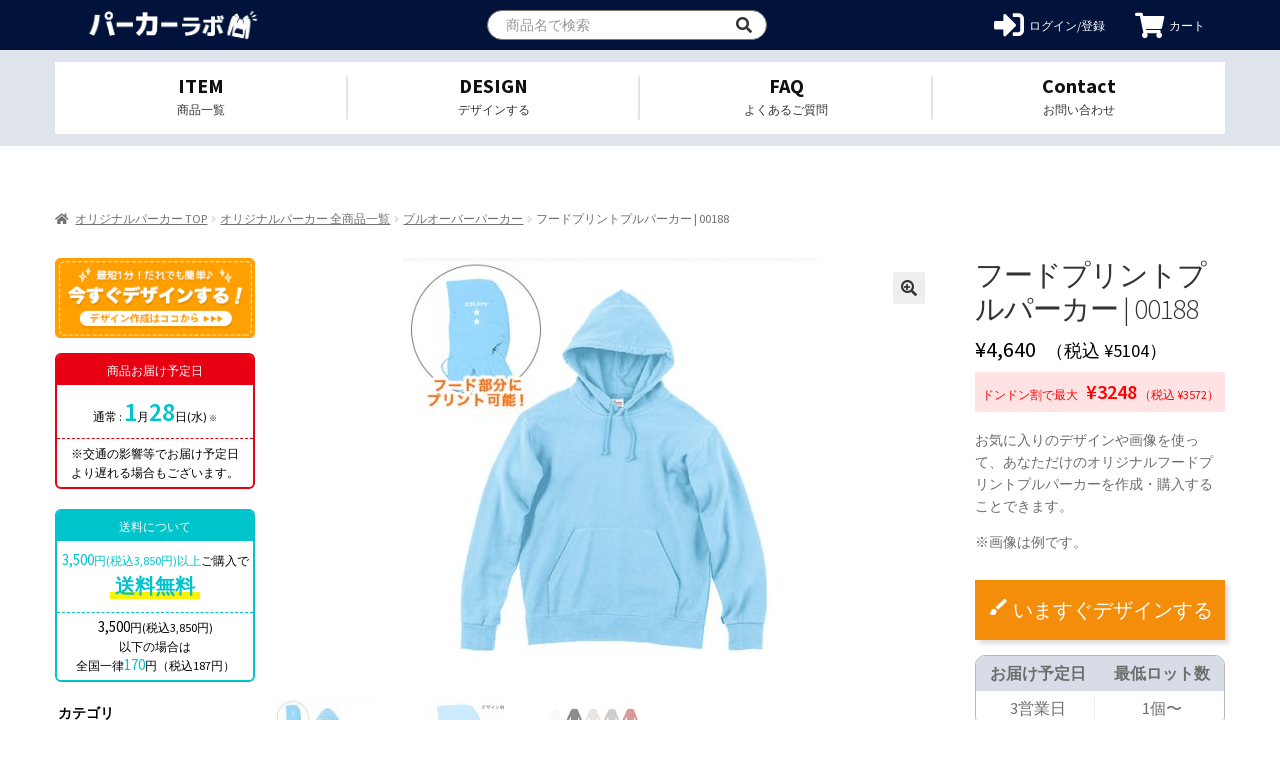

--- FILE ---
content_type: text/html; charset=UTF-8
request_url: https://original-parkar.com/products/hood-print-pull-parker
body_size: 23128
content:
<!doctype html>
<html lang="ja">
<head>
    <meta charset="UTF-8">
    <meta name="viewport" content="width=device-width, initial-scale=1.0, maximum-scale=1.0, minimum-scale=1.0 ,user-scalable=no">
    <meta property="og:type" content="website"/>
    <meta property="og:url" content="https://original-smaphocase.com/wp-admin/images/">
    <meta property="og:type" content="artcle"/>

    <link rel="shortcut icon" href="https://original-parkar.com/app/themes/hundred/images/parkar/favicon.png" />
      <!-- Global site tag (gtag.js) - Google Analytics -->
  <script async src="https://www.googletagmanager.com/gtag/js?id=UA-155528293-2"></script>
  <script>
    window.dataLayer = window.dataLayer || [];
    function gtag(){dataLayer.push(arguments);}
    gtag('js', new Date());
    gtag('config', 'UA-155528293-2', {
      'linker': {
        'domains': ['drawer.orilab.jp', 'orilab.jp']
      }
    });
  </script>
    
    <title>フードプリントプルパーカー | オリジナルパーカーを1個から格安作成するならオリジナルパーカーラボ</title>

<!-- All In One SEO Pack 3.7.1[929,991] -->
<meta name="description"  content="お気に入りのデザインや画像を使って、あなただけのオリジナルフードプリントプルパーカーを作成・購入することできます。 ※画像は例です。" />

<script type="application/ld+json" class="aioseop-schema">{}</script>
<link rel="canonical" href="https://original-parkar.com/products/hood-print-pull-parker" />
<!-- All In One SEO Pack -->
<link rel='dns-prefetch' href='//original-parkar.com' />
<link rel='dns-prefetch' href='//unpkg.com' />
<link rel='dns-prefetch' href='//fonts.googleapis.com' />
<link rel='dns-prefetch' href='//cdnjs.cloudflare.com' />
<link rel='dns-prefetch' href='//s.w.org' />
<link rel="alternate" type="application/rss+xml" title="オリジナルパーカーを1個から格安作成するならオリジナルパーカーラボ &raquo; フィード" href="https://original-parkar.com/feed" />
<link rel="alternate" type="application/rss+xml" title="オリジナルパーカーを1個から格安作成するならオリジナルパーカーラボ &raquo; コメントフィード" href="https://original-parkar.com/comments/feed" />
<link rel="alternate" type="application/rss+xml" title="オリジナルパーカーを1個から格安作成するならオリジナルパーカーラボ &raquo; フードプリントプルパーカー&nbsp;|&nbsp;00188 のコメントのフィード" href="https://original-parkar.com/products/hood-print-pull-parker/feed" />
<link rel='stylesheet' id='photoswipe-css'  href='https://original-parkar.com/app/plugins/woocommerce/assets/css/photoswipe/photoswipe.min.css?ver=4.8.0' media='print' onload="this.media='all'" />
<link rel='stylesheet' id='photoswipe-default-skin-css'  href='https://original-parkar.com/app/plugins/woocommerce/assets/css/photoswipe/default-skin/default-skin.min.css?ver=4.8.0' media='print' onload="this.media='all'" />
<style id='woocommerce-inline-inline-css'>
.woocommerce form .form-row .required { visibility: visible; }
</style>
<link rel='stylesheet' id='storefront-style-css'  href='https://original-parkar.com/app/themes/storefront/style.css?ver=2.9.0' media='all' />
<style id='storefront-style-inline-css'>

			.main-navigation ul li a,
			.site-title a,
			ul.menu li a,
			.site-branding h1 a,
			button.menu-toggle,
			button.menu-toggle:hover,
			.handheld-navigation .dropdown-toggle {
				color: #333333;
			}

			button.menu-toggle,
			button.menu-toggle:hover {
				border-color: #333333;
			}

			.main-navigation ul li a:hover,
			.main-navigation ul li:hover > a,
			.site-title a:hover,
			.site-header ul.menu li.current-menu-item > a {
				color: #747474;
			}

			table:not( .has-background ) th {
				background-color: #f8f8f8;
			}

			table:not( .has-background ) tbody td {
				background-color: #fdfdfd;
			}

			table:not( .has-background ) tbody tr:nth-child(2n) td,
			fieldset,
			fieldset legend {
				background-color: #fbfbfb;
			}

			.site-header,
			.secondary-navigation ul ul,
			.main-navigation ul.menu > li.menu-item-has-children:after,
			.secondary-navigation ul.menu ul,
			.storefront-handheld-footer-bar,
			.storefront-handheld-footer-bar ul li > a,
			.storefront-handheld-footer-bar ul li.search .site-search,
			button.menu-toggle,
			button.menu-toggle:hover {
				background-color: #ffffff;
			}

			p.site-description,
			.site-header,
			.storefront-handheld-footer-bar {
				color: #404040;
			}

			button.menu-toggle:after,
			button.menu-toggle:before,
			button.menu-toggle span:before {
				background-color: #333333;
			}

			h1, h2, h3, h4, h5, h6, .wc-block-grid__product-title {
				color: #333333;
			}

			.widget h1 {
				border-bottom-color: #333333;
			}

			body,
			.secondary-navigation a {
				color: #6d6d6d;
			}

			.widget-area .widget a,
			.hentry .entry-header .posted-on a,
			.hentry .entry-header .post-author a,
			.hentry .entry-header .post-comments a,
			.hentry .entry-header .byline a {
				color: #727272;
			}

			a {
				color: #96588a;
			}

			a:focus,
			button:focus,
			.button.alt:focus,
			input:focus,
			textarea:focus,
			input[type="button"]:focus,
			input[type="reset"]:focus,
			input[type="submit"]:focus,
			input[type="email"]:focus,
			input[type="tel"]:focus,
			input[type="url"]:focus,
			input[type="password"]:focus,
			input[type="search"]:focus {
				outline-color: #96588a;
			}

			button, input[type="button"], input[type="reset"], input[type="submit"], .button, .widget a.button {
				background-color: #eeeeee;
				border-color: #eeeeee;
				color: #333333;
			}

			button:hover, input[type="button"]:hover, input[type="reset"]:hover, input[type="submit"]:hover, .button:hover, .widget a.button:hover {
				background-color: #d5d5d5;
				border-color: #d5d5d5;
				color: #333333;
			}

			button.alt, input[type="button"].alt, input[type="reset"].alt, input[type="submit"].alt, .button.alt, .widget-area .widget a.button.alt {
				background-color: #333333;
				border-color: #333333;
				color: #ffffff;
			}

			button.alt:hover, input[type="button"].alt:hover, input[type="reset"].alt:hover, input[type="submit"].alt:hover, .button.alt:hover, .widget-area .widget a.button.alt:hover {
				background-color: #1a1a1a;
				border-color: #1a1a1a;
				color: #ffffff;
			}

			.pagination .page-numbers li .page-numbers.current {
				background-color: #e6e6e6;
				color: #636363;
			}

			#comments .comment-list .comment-content .comment-text {
				background-color: #f8f8f8;
			}

			.site-footer {
				background-color: #f0f0f0;
				color: #6d6d6d;
			}

			.site-footer a:not(.button):not(.components-button) {
				color: #333333;
			}

			.site-footer .storefront-handheld-footer-bar a:not(.button):not(.components-button) {
				color: #333333;
			}

			.site-footer h1, .site-footer h2, .site-footer h3, .site-footer h4, .site-footer h5, .site-footer h6, .site-footer .widget .widget-title, .site-footer .widget .widgettitle {
				color: #333333;
			}

			.page-template-template-homepage.has-post-thumbnail .type-page.has-post-thumbnail .entry-title {
				color: #000000;
			}

			.page-template-template-homepage.has-post-thumbnail .type-page.has-post-thumbnail .entry-content {
				color: #000000;
			}

			@media screen and ( min-width: 768px ) {
				.secondary-navigation ul.menu a:hover {
					color: #595959;
				}

				.secondary-navigation ul.menu a {
					color: #404040;
				}

				.main-navigation ul.menu ul.sub-menu,
				.main-navigation ul.nav-menu ul.children {
					background-color: #f0f0f0;
				}

				.site-header {
					border-bottom-color: #f0f0f0;
				}
			}
</style>
<link rel='stylesheet' id='storefront-icons-css'  href='https://original-parkar.com/app/themes/storefront/assets/css/base/icons.css?ver=2.9.0' media='print' onload="this.media='all'" />
<link rel='stylesheet' id='storefront-fonts-css'  href='https://fonts.googleapis.com/css?family=Source+Sans+Pro%3A400%2C300%2C300italic%2C400italic%2C600%2C700%2C900&#038;subset=latin%2Clatin-ext&#038;ver=2.9.0' media='print' onload="this.media='all'" />
<link rel='stylesheet' id='addtoany-css'  href='https://original-parkar.com/app/plugins/add-to-any/addtoany.min.css?ver=1.15' media='print' onload="this.media='all'" />
<link rel='stylesheet' id='storefront-woocommerce-style-css'  href='https://original-parkar.com/app/themes/storefront/assets/css/woocommerce/woocommerce.css?ver=2.9.0' media='print' onload="this.media='all'" />
<style id='storefront-woocommerce-style-inline-css'>

			a.cart-contents,
			.site-header-cart .widget_shopping_cart a {
				color: #333333;
			}

			a.cart-contents:hover,
			.site-header-cart .widget_shopping_cart a:hover,
			.site-header-cart:hover > li > a {
				color: #747474;
			}

			table.cart td.product-remove,
			table.cart td.actions {
				border-top-color: #ffffff;
			}

			.storefront-handheld-footer-bar ul li.cart .count {
				background-color: #333333;
				color: #ffffff;
				border-color: #ffffff;
			}

			.woocommerce-tabs ul.tabs li.active a,
			ul.products li.product .price,
			.onsale,
			.wc-block-grid__product-onsale,
			.widget_search form:before,
			.widget_product_search form:before {
				color: #6d6d6d;
			}

			.woocommerce-breadcrumb a,
			a.woocommerce-review-link,
			.product_meta a {
				color: #727272;
			}

			.wc-block-grid__product-onsale,
			.onsale {
				border-color: #6d6d6d;
			}

			.star-rating span:before,
			.quantity .plus, .quantity .minus,
			p.stars a:hover:after,
			p.stars a:after,
			.star-rating span:before,
			#payment .payment_methods li input[type=radio]:first-child:checked+label:before {
				color: #96588a;
			}

			.widget_price_filter .ui-slider .ui-slider-range,
			.widget_price_filter .ui-slider .ui-slider-handle {
				background-color: #96588a;
			}

			.order_details {
				background-color: #f8f8f8;
			}

			.order_details > li {
				border-bottom: 1px dotted #e3e3e3;
			}

			.order_details:before,
			.order_details:after {
				background: -webkit-linear-gradient(transparent 0,transparent 0),-webkit-linear-gradient(135deg,#f8f8f8 33.33%,transparent 33.33%),-webkit-linear-gradient(45deg,#f8f8f8 33.33%,transparent 33.33%)
			}

			#order_review {
				background-color: #ffffff;
			}

			#payment .payment_methods > li .payment_box,
			#payment .place-order {
				background-color: #fafafa;
			}

			#payment .payment_methods > li:not(.woocommerce-notice) {
				background-color: #f5f5f5;
			}

			#payment .payment_methods > li:not(.woocommerce-notice):hover {
				background-color: #f0f0f0;
			}

			.woocommerce-pagination .page-numbers li .page-numbers.current {
				background-color: #e6e6e6;
				color: #636363;
			}

			.wc-block-grid__product-onsale,
			.onsale,
			.woocommerce-pagination .page-numbers li .page-numbers:not(.current) {
				color: #6d6d6d;
			}

			p.stars a:before,
			p.stars a:hover~a:before,
			p.stars.selected a.active~a:before {
				color: #6d6d6d;
			}

			p.stars.selected a.active:before,
			p.stars:hover a:before,
			p.stars.selected a:not(.active):before,
			p.stars.selected a.active:before {
				color: #96588a;
			}

			.single-product div.product .woocommerce-product-gallery .woocommerce-product-gallery__trigger {
				background-color: #eeeeee;
				color: #333333;
			}

			.single-product div.product .woocommerce-product-gallery .woocommerce-product-gallery__trigger:hover {
				background-color: #d5d5d5;
				border-color: #d5d5d5;
				color: #333333;
			}

			.button.added_to_cart:focus,
			.button.wc-forward:focus {
				outline-color: #96588a;
			}

			.added_to_cart,
			.site-header-cart .widget_shopping_cart a.button,
			.wc-block-grid__products .wc-block-grid__product .wp-block-button__link {
				background-color: #eeeeee;
				border-color: #eeeeee;
				color: #333333;
			}

			.added_to_cart:hover,
			.site-header-cart .widget_shopping_cart a.button:hover,
			.wc-block-grid__products .wc-block-grid__product .wp-block-button__link:hover {
				background-color: #d5d5d5;
				border-color: #d5d5d5;
				color: #333333;
			}

			.added_to_cart.alt, .added_to_cart, .widget a.button.checkout {
				background-color: #333333;
				border-color: #333333;
				color: #ffffff;
			}

			.added_to_cart.alt:hover, .added_to_cart:hover, .widget a.button.checkout:hover {
				background-color: #1a1a1a;
				border-color: #1a1a1a;
				color: #ffffff;
			}

			.button.loading {
				color: #eeeeee;
			}

			.button.loading:hover {
				background-color: #eeeeee;
			}

			.button.loading:after {
				color: #333333;
			}

			@media screen and ( min-width: 768px ) {
				.site-header-cart .widget_shopping_cart,
				.site-header .product_list_widget li .quantity {
					color: #404040;
				}

				.site-header-cart .widget_shopping_cart .buttons,
				.site-header-cart .widget_shopping_cart .total {
					background-color: #f5f5f5;
				}

				.site-header-cart .widget_shopping_cart {
					background-color: #f0f0f0;
				}
			}
				.storefront-product-pagination a {
					color: #6d6d6d;
					background-color: #ffffff;
				}
				.storefront-sticky-add-to-cart {
					color: #6d6d6d;
					background-color: #ffffff;
				}

				.storefront-sticky-add-to-cart a:not(.button) {
					color: #333333;
				}
</style>
<link rel='stylesheet' id='storefront-child-style-css'  href='https://original-parkar.com/app/themes/hundred/style.css?ver=20210412004' media='print' onload="this.media='all'" />
<link rel='stylesheet' id='hundred_common_style_css-css'  href='https://original-parkar.com/app/themes/hundred/common.css?ver=20210412004' media='all' />
<link rel='stylesheet' id='hundred_layouts_css-css'  href='https://original-parkar.com/app/themes/hundred/layouts.css?ver=20210412004' media='all' />
<link rel='stylesheet' id='hundred_pages_css-css'  href='https://original-parkar.com/app/themes/hundred/pages.css?ver=20210412004' media='all' />
<link rel='stylesheet' id='editor_style_css-css'  href='https://original-parkar.com/app/themes/hundred/style_editor.css?ver=20210412004' media='all' />
<link rel='stylesheet' id='common-theme_css-css'  href='https://original-parkar.com/app/themes/hundred/orilab-l/css/common-theme.css?ver=20210412004' media='all' />
<link rel='stylesheet' id='slick-css'  href='//cdnjs.cloudflare.com/ajax/libs/slick-carousel/1.8.1/slick.min.css?ver=5.6' media='print' onload="this.media='all'" />
<link rel='stylesheet' id='slick-them-css'  href='//cdnjs.cloudflare.com/ajax/libs/slick-carousel/1.8.1/slick-theme.min.css?ver=5.6' media='print' onload="this.media='all'" />
<link rel='stylesheet' id='hundred_custom_style_css-css'  href='https://original-parkar.com/app/themes/hundred/orilab-l/css/custom.css?ver=20210412004' media='print' onload="this.media='all'" />
<link rel='stylesheet' id='material_icons-css'  href='//fonts.googleapis.com/css?family=Material+Icons%7CMaterial+Icons+Outlined%7CMaterial+Icons+Two+Tone%7CMaterial+Icons+Round%7CMaterial+Icons+Sharp&#038;ver=5.6' media='print' onload="this.media='all'" />
<script src='https://original-parkar.com/wp/wp-includes/js/jquery/jquery.min.js?ver=3.5.1' id='jquery-core-js'></script>
<script async src='https://original-parkar.com/wp/wp-includes/js/jquery/jquery-migrate.min.js?ver=3.3.2' id='jquery-migrate-js'></script>
<script async src='https://original-parkar.com/app/plugins/add-to-any/addtoany.min.js?ver=1.1' id='addtoany-js'></script>
<link rel="alternate" type="application/json+oembed" href="https://original-parkar.com/wp-json/oembed/1.0/embed?url=https%3A%2F%2Foriginal-parkar.com%2Fproducts%2Fhood-print-pull-parker" />
<link rel="alternate" type="text/xml+oembed" href="https://original-parkar.com/wp-json/oembed/1.0/embed?url=https%3A%2F%2Foriginal-parkar.com%2Fproducts%2Fhood-print-pull-parker&#038;format=xml" />

<script data-cfasync="false">
window.a2a_config=window.a2a_config||{};a2a_config.callbacks=[];a2a_config.overlays=[];a2a_config.templates={};a2a_localize = {
	Share: "Share",
	Save: "Save",
	Subscribe: "Subscribe",
	Email: "Email",
	Bookmark: "Bookmark",
	ShowAll: "Show all",
	ShowLess: "Show less",
	FindServices: "Find service(s)",
	FindAnyServiceToAddTo: "Instantly find any service to add to",
	PoweredBy: "Powered by",
	ShareViaEmail: "Share via email",
	SubscribeViaEmail: "Subscribe via email",
	BookmarkInYourBrowser: "Bookmark in your browser",
	BookmarkInstructions: "Press Ctrl+D or \u2318+D to bookmark this page",
	AddToYourFavorites: "Add to your favorites",
	SendFromWebOrProgram: "Send from any email address or email program",
	EmailProgram: "Email program",
	More: "More&#8230;",
	ThanksForSharing: "Thanks for sharing!",
	ThanksForFollowing: "Thanks for following!"
};

(function(d,s,a,b){a=d.createElement(s);b=d.getElementsByTagName(s)[0];a.async=1;a.src="https://static.addtoany.com/menu/page.js";b.parentNode.insertBefore(a,b);})(document,"script");
</script>
<script type="text/javascript">
	window._wp_rp_static_base_url = 'https://wprp.sovrn.com/static/';
	window._wp_rp_wp_ajax_url = "https://original-parkar.com/wp/wp-admin/admin-ajax.php";
	window._wp_rp_plugin_version = '3.6.4';
	window._wp_rp_post_id = '742';
	window._wp_rp_num_rel_posts = '6';
	window._wp_rp_thumbnails = true;
	window._wp_rp_post_title = '%E3%83%95%E3%83%BC%E3%83%89%E3%83%97%E3%83%AA%E3%83%B3%E3%83%88%E3%83%97%E3%83%AB%E3%83%91%E3%83%BC%E3%82%AB%E3%83%BC';
	window._wp_rp_post_tags = [];
	window._wp_rp_promoted_content = true;
</script>
<link rel="stylesheet" href="https://original-parkar.com/app/plugins/wordpress-23-related-posts-plugin/static/themes/vertical-m.css?version=3.6.4" />
	<noscript><style>.woocommerce-product-gallery{ opacity: 1 !important; }</style></noscript>
	<style>.recentcomments a{display:inline !important;padding:0 !important;margin:0 !important;}</style>
    
    
    <!-- サイドメニュー（PC用） -->
    <script type="text/javascript">
        //js header current
        jQuery(function ($) {
            console.log("ready!");
            $.post('https://api.orilab.jp/session', {
                "session": localStorage.getItem("UserLogin")
            }, function (serverResponse) {
                console.log("checksession");
            }).done(function () {
                console.log("done");
                $(".button-login").hide();
                $(".button-logged").show();

                $(".user-name-item").text(localStorage.getItem("UserNickName"));

                var currentHost = window.location.hostname;
                $("#append-session li").each(function (index) {
                    if ($(this).find('a')) {
                        $(this).find('a').attr('href', $(this).find('a').attr('href') + '&session=' + localStorage.getItem("UserLogin") + '&host=' + currentHost);
                    }
                });
                $("#logout_btn").attr('href', '');
                $(".main-nav__item:last-child").css("display", "none");
            }).fail(function (jqxhr, settings, ex) {
                console.log("fail");
                localStorage.clear();
                $(".button-logged").hide();
            });
        });

        jQuery(function ($) {
            var url = new URL(window.location.href);
            var logout = url.searchParams.get("logout");
            if (logout === 'true') {
                localStorage.clear();
            }

            $('.hover-menu').hover(function () {
                $(this).children('.sub-menu').show();
            }, function () {
                $(this).children('.sub-menu').hide();
            });

            $("#logout_btn, #logout_img").on('click', function () {
                $.post('https://api.orilab.jp/signout', {
                    "session": localStorage.getItem("UserLogin")
                }, function (serverResponse) {
                });

                localStorage.clear();
                window.location.href = window.location.origin
                return false
            });
        });
    </script>


    <!-- トグルメニュー（SP用） -->
    <script type="text/javascript">
        jQuery(function ($) {
            $('#menu-mobile-toggle-menu>.menu-item>a').click(function () {
                $(this).next('.sub-menu').slideToggle(1000);
            });
        });
    </script>

    <style>
      .block-top .logo {
        width: 235px;
        background: url('https://original-parkar.com/app/themes/hundred/images/parkar/logo.png') no-repeat 50% 50%;
        overflow: hidden;
        text-indent: -9999px;
        margin: 12px 0;
        background-size: 100% auto;
      }
      @media (max-width: 767px) {
        .block-top  .logo {
          width: 180px;
          margin:0;
        }
      }
    </style>
</head>

<body class="product-template-default single single-product postid-742 wp-embed-responsive theme-storefront woocommerce woocommerce-page woocommerce-no-js storefront-align-wide left-sidebar woocommerce-active">
    
<div id="page" class="hfeed site">
    
    <header id="masthead" class="header-page " role="banner">
      <script>
jQuery(function ($) {
    if (localStorage.getItem("UserLogin") != null) {
        $('#header_login_btn').removeClass('show');
        $('#login_menu').show();

        $('.account-dropdown').addClass('is-login');
        $('a.link-account').click(function() {
            return false;
        });
    } else {
        $('#header_login_btn').addClass('show');
        $('#login_menu').hide();
    }
});
</script>

<div class="header-top">
    <div class="container">
        <div class="block-top">
            <h1 class="logo">
                <a href="https://original-parkar.com/" class="logo__link" style="">オリジナルパーカーを1個から格安作成</a>
            </h1>
            <div class="pull-right search-form" id="myHeader">
                <form role="search" id="form-search-header-page" method="get" action="https://original-parkar.com/" class="int-text">
                    <input type="input" class="form-header__input" placeholder="商品名で検索" value="" name="s">
                    <input type="hidden" name="post_type" value="product">
                </form>
                <div class="button-box">
                    <button type="button" value="検索" title="検索" id="submit-form-search-header-page">
                        <i class="fas fa-search"></i>
                    </button>
                </div>
            </div>
            <div class="header-right-nav">
                <div class="dropdwn account-area">
                    <a class="link-account" id="login_menu" href="https://original-parkar.com/account">
                        <i class="fas fa-user-circle"></i>
                        <span class="icon-description d-pc">アカウント</span>
                    </a>
                    <ul class="dropdwn_menu account-dropdown" id="append-session">
                        <li><a class="dropdown-item user-name-item" href="#" style="font-weight: bold"></a></li>
                        <li><a class="dropdown-item" href="https://drawer.orilab.jp/index.html?url_site=https://original-parkar.com/&login_type=user">新規デザイン作成</a></li>
                        <li><a class="dropdown-item" href="https://orilab.jp/search.php?type=item&amp;design=my">MYデザイン</a></li>
                        <li><a class="dropdown-item" href="https://orilab.jp/search.php?type=pay">注文履歴</a></li>
                        <div class="dropdown-divider"></div>

                        <li><a class="dropdown-item" href="https://orilab.jp/search.php?type=item&design=my">販売する</a></li>
                        <li><a class="dropdown-item" href="https://orilab.jp/search.php?type=market_sales_details">売上レポート</a></li>
                        <li><a class="dropdown-item" href="https://orilab.jp/search.php?type=rewards">報酬支払明細</a></li>
                        <li><a class="dropdown-item" href="https://orilab.jp/edit.php?type=user#market-setting">販売ページ</a></li>
                        <li><a class="dropdown-item" href="https://orilab.jp/edit.php?type=user#market-bank-setting">報酬のお支払い</a></li>

                        <div class="dropdown-divider"></div>

                        <li><a class="dropdown-item" href="https://orilab.jp/edit.php?type=user">アカウント設定</a></li>
                        <li><a class="dropdown-item" href="https://orilab.jp/search.php?type=point_log">オリラボポイント</a></li>

                        <li><a class="dropdown-item" href="https://orilab.jp/search.php?type=card_information">クレジットカード</a></li>
                        <li><a class="dropdown-item" href="https://orilab.jp/page.php?p=store_info">直送ショップ情報</a></li>
                        <li><a class="dropdown-item" href="https://orilab.jp/edit.php?type=user&design=pass">パスワード変更</a></li>
                        <li><a class="dropdown-item" id="logout_btn" href="javascript:void(0);">ログアウト</a></li>
                        <li><a class="dropdown-item" href="https://orilab.jp/edit.php?type=user&design=delete">退会</a></li>
                    </ul>
                </div>
                <a href="https://original-parkar.com/account" id="header_login_btn" class="login">
                    <i class="fas fa-sign-in-alt"></i>
                    <span class="icon-description d-pc">ログイン/登録</span>
                </a>
                <a href="https://orilab.jp/page.php?p=cart" class="btn-tool-h button-cart">
                    <i class="fas fa-shopping-cart"></i>
                    <!-- <span class="budge-num">1</span> -->
                    <span class="icon-description d-pc">カート</span>
                </a>
                <div id="btn-nav-toggle" class="btn-nav-toggle">
                    <span></span>
                    <span></span>
                    <span></span>
                </div>
            </div>
            <div id="gloval-nav">
                <nav>
                    <div class="title-col">
                        SEARCH
                    </div>
                    <div class="content-col">
                        <div class="search-form-sp">
                            <form role="search" id="form-search-header-page" method="get" action="https://original-parkar.com/" class="int-text">
                                <input type="input" class="form-header__input" placeholder="商品名で検索" value="" name="s">
                                <input type="hidden" name="post_type" value="product">
                            </form>
                            <div class="button-box">
                                <button type="button" value="検索" title="検索" id="submit-form-search-header-page">
                                    <i class="fas fa-search"></i>
                                </button>
                            </div>
                        </div>
                        <a href="/" class="link-col-home">
                            <i class="fas fa-home"></i>
                            <br>
                            <span>ホームへ</span>
                        </a>
                        <a href="https://drawer.orilab.jp/index.html?url_site=https://original-parkar.com/" class="link-col-design btn-tool-h">
                            <div class="part-1">
                                何色プリントしても追加料金なし
                            </div>
                            <div class="part-2">
                                <i class="fas fa-pen-alt"></i>
                                今すぐデザインする
                            </div>
                        </a>
                    </div>

                    

                                          <div class="title-col">
                          ITEM
                      </div>
                      <div class="content-col">
                          <ul>
                                                                                              <li>
                                      <a href="https://original-parkar.com/categories/all">
                                          オリジナルパーカー 全商品一覧                                      </a>
                                  </li>
                                                                                              <li>
                                      <a href="https://original-parkar.com/categories/all/sweat">スウェット</a>
                                  </li>
                                                                <li>
                                      <a href="https://original-parkar.com/categories/all/pull_parker">プルオーバーパーカー</a>
                                  </li>
                                                                <li>
                                      <a href="https://original-parkar.com/categories/all/zip_parker">ジップアップパーカー</a>
                                  </li>
                                                                <li>
                                      <a href="https://original-parkar.com/categories/all/sweat_parker">定番パーカー</a>
                                  </li>
                                                                <li>
                                      <a href="https://original-parkar.com/categories/all/light_parker">軽量パーカー</a>
                                  </li>
                                                                <li>
                                      <a href="https://original-parkar.com/categories/all/urakimou_parker">裏起毛パーカー</a>
                                  </li>
                                                        </ul>
                      </div>
                                                            <div class="title-col">
                        INFORMATION
                    </div>
                    <div class="content-col">
                        <ul>
                            <li>
                                <a href="https://original-parkar.com/guide">ご利用ガイド</a>
                            </li>
                            <li>
                                <a href="https://original-parkar.com/flow">ご注文の流れ</a>
                            </li>
                                                        <li>
                                                              <a href="https://spicelifehelp.zendesk.com/hc/ja/categories/360001397374" target="_blank" rel="noreferrer">よくあるご質問(FAQ)</a>
                                                          </li>
                            <li>
                                <a href="https://original-parkar.com/contact">お問い合わせ</a>
                            </li>
                            <!--
                            <li>
                                <a href="https://original-parkar.com/">サイトからのお知らせ</a>
                            </li>
-->
                                                        <li>
                                <a href="https://original-parkar.com/magazine">お役立ちコラム</a>
                            </li>
                                                                                </ul>
                    </div>
                </nav>
            </div>
        </div>
    </div>
    <div class="nav">
        <div class="container">
            <ul class="nav__list">
                <li class="nav__item">
                    <a href="https://original-parkar.com/categories/all" class="nav__link nav__link_basket">
                        <div>ITEM</div>
                        <span>商品一覧</span>
                    </a>
                                        <div class="menu-extend">
                        <ul class="menu-extend-list">
                                                                                        <li>
                                    <a href="https://original-parkar.com/categories/all">全商品一覧</a>
                                </li>
                                                                                                                    <li>
                                                              <a href="https://original-parkar.com/categories/all/sweat">スウェット</a>
                                                            </li>
                                                                                        <li>
                                                              <a href="https://original-parkar.com/categories/all/pull_parker">プルオーバーパーカー</a>
                                                            </li>
                                                                                        <li>
                                                              <a href="https://original-parkar.com/categories/all/zip_parker">ジップアップパーカー</a>
                                                            </li>
                                                                                        <li>
                                                              <a href="https://original-parkar.com/categories/all/sweat_parker">定番パーカー</a>
                                                            </li>
                                                                                        <li>
                                                              <a href="https://original-parkar.com/categories/all/light_parker">軽量パーカー</a>
                                                            </li>
                                                                                        <li>
                                                              <a href="https://original-parkar.com/categories/all/urakimou_parker">裏起毛パーカー</a>
                                                            </li>
                                                    </ul>
                    </div>
                                  </li>
                                  <li class="nav__item">
                      <a href="https://drawer.orilab.jp/index.html?url_site=https://original-parkar.com/" class="nav__link nav__link_question btn-tool-h">
                          <div>DESIGN</div>
                          <span>デザインする</span>
                      </a>
                  </li>
                  <li class="nav__item">
                      <a href="https://spicelifehelp.zendesk.com/hc/ja/sections/360003205114-4" target="_blank" rel="noreferrer" class="nav__link nav__link_faq">
                          <div>FAQ</div>
                          <span>よくあるご質問</span>
                      </a>
                      <div class="menu-extend">
                          <ul class="menu-extend-list">
                              <li>
                                  <a href="https://spicelifehelp.zendesk.com/hc/ja/sections/360003243053-1" target="_blank" rel="noopener">注文方法</a>
                              </li>
                              <li>
                                  <a href="https://spicelifehelp.zendesk.com/hc/ja/sections/360003244373-2" target="_blank" rel="noopener">料金・支払い方法</a>
                              </li>
                              <li>
                                  <a href="https://spicelifehelp.zendesk.com/hc/ja/sections/360003205094-3" target="_blank" rel="noopener">お届け、配送について</a>
                              </li>
                              <li>
                                  <a href="https://spicelifehelp.zendesk.com/hc/ja/sections/360003205114-4" target="_blank" rel="noopener">印刷・色味について</a>
                              </li>
                              <!-- <li>
                                      <a href="https://spicelifehelp.zendesk.com/hc/ja/sections/360003539973-5" target="_blank" rel="noopener">製品について</a>
                                  </li> -->
                              <li>
                                  <a href="https://spicelifehelp.zendesk.com/hc/ja/sections/360003244393-6" target="_blank" rel="noopener">注文内容について</a>
                              </li>
                              <li>
                                  <a href="https://spicelifehelp.zendesk.com/hc/ja/sections/360003205134-7" target="_blank" rel="noopener">返品交換</a>
                              </li>
                              <li>
                                  <a href="https://spicelifehelp.zendesk.com/hc/ja/sections/360003205154-8" target="_blank" rel="noopener">アカウント/会員登録</a>
                              </li>
                          </ul>
                      </div>
                  </li>
                
                <li class="nav__item">
                    <a href="https://original-parkar.com/contact" class="nav__link nav__link_mail">
                        <div>Contact</div>
                        <span>お問い合わせ</span>
                    </a>
                </li>
            </ul>
        </div>
    </div>
    <!-- ハンバーガーメニューー（SP用） -->
    <script type="text/javascript">
    jQuery(function ($) {
        $('#btn-nav-toggle').on('click', function() {
            $('body').toggleClass('open');
        });
        $('#navigation li').on({
            'mouseenter': function() {
                var index = $(this).index();
                $('#nav-bg-wrap .nav-bg').eq(index).addClass('active');
            },
            'mouseleave': function() {
                var index = $(this).index();
                $('#nav-bg-wrap .nav-bg').eq(index).removeClass('active');
            }
        });
    });

    jQuery(document).ready(function($){
        $('.button-box').on('click', function (e){
            e.preventDefault();
            $('#form-search-header-page').submit();
        })
    })
    </script>
    </header>

    <div class="container">
    <div class="storefront-breadcrumb"><div class="col-full"><nav class="woocommerce-breadcrumb"><a href="https://original-parkar.com">オリジナルパーカー TOP</a><span class="breadcrumb-separator"> / </span><a href="https://original-parkar.com/categories/all">オリジナルパーカー 全商品一覧</a><span class="breadcrumb-separator"> / </span><a href="https://original-parkar.com/categories/all/pull_parker">プルオーバーパーカー</a><span class="breadcrumb-separator"> / </span>フードプリントプルパーカー&nbsp;|&nbsp;00188</nav></div></div>    </div>

    <div id="content" class="site-content" tabindex="-1">

                <div class="container">
          <div class="col-full">

<div class="woocommerce"></div>
			<div id="primary" class="content-area">
			<main id="main" class="site-main" role="main">
		
					
			<div class="woocommerce-notices-wrapper"></div>
  <div id="product-742" class="product type-product post-742 status-publish first instock product_cat-all product_cat-pull_parker has-post-thumbnail shipping-taxable purchasable product-type-simple">

    <div class="woocommerce-product-gallery woocommerce-product-gallery--with-images woocommerce-product-gallery--columns-5 images" data-columns="4" style="opacity: 0; transition: opacity .25s ease-in-out;">
	<figure class="woocommerce-product-gallery__wrapper">
		<div data-thumb="https://originallab-parkar.s3.ap-northeast-1.amazonaws.com/app/uploads/articles/0679352e68320a822baea758c49180d1-100x100.jpg" data-thumb-alt="" class="woocommerce-product-gallery__image"><a href="https://originallab-parkar.s3.ap-northeast-1.amazonaws.com/app/uploads/articles/0679352e68320a822baea758c49180d1.jpg"><img width="416" height="416" src="https://originallab-parkar.s3.ap-northeast-1.amazonaws.com/app/uploads/articles/0679352e68320a822baea758c49180d1-416x416.jpg" class="wp-post-image" alt="" loading="lazy" title="0679352e68320a822baea758c49180d1.jpg" data-caption="" data-src="https://originallab-parkar.s3.ap-northeast-1.amazonaws.com/app/uploads/articles/0679352e68320a822baea758c49180d1.jpg" data-large_image="https://originallab-parkar.s3.ap-northeast-1.amazonaws.com/app/uploads/articles/0679352e68320a822baea758c49180d1.jpg" data-large_image_width="500" data-large_image_height="500" srcset="https://originallab-parkar.s3.ap-northeast-1.amazonaws.com/app/uploads/articles/0679352e68320a822baea758c49180d1-416x416.jpg 416w, https://originallab-parkar.s3.ap-northeast-1.amazonaws.com/app/uploads/articles/0679352e68320a822baea758c49180d1-300x300.jpg 300w, https://originallab-parkar.s3.ap-northeast-1.amazonaws.com/app/uploads/articles/0679352e68320a822baea758c49180d1-150x150.jpg 150w, https://originallab-parkar.s3.ap-northeast-1.amazonaws.com/app/uploads/articles/0679352e68320a822baea758c49180d1-324x324.jpg 324w, https://originallab-parkar.s3.ap-northeast-1.amazonaws.com/app/uploads/articles/0679352e68320a822baea758c49180d1-100x100.jpg 100w, https://originallab-parkar.s3.ap-northeast-1.amazonaws.com/app/uploads/articles/0679352e68320a822baea758c49180d1.jpg 500w" sizes="(max-width: 416px) 100vw, 416px" /></a></div><div data-thumb="https://originallab-parkar.s3.ap-northeast-1.amazonaws.com/app/uploads/articles/print-hood-image-100x100.jpg" data-thumb-alt="" class="woocommerce-product-gallery__image"><a href="https://originallab-parkar.s3.ap-northeast-1.amazonaws.com/app/uploads/articles/print-hood-image.jpg"><img width="416" height="416" src="https://originallab-parkar.s3.ap-northeast-1.amazonaws.com/app/uploads/articles/print-hood-image-416x416.jpg" class="" alt="" loading="lazy" title="print-hood-image" data-caption="" data-src="https://originallab-parkar.s3.ap-northeast-1.amazonaws.com/app/uploads/articles/print-hood-image.jpg" data-large_image="https://originallab-parkar.s3.ap-northeast-1.amazonaws.com/app/uploads/articles/print-hood-image.jpg" data-large_image_width="500" data-large_image_height="500" srcset="https://originallab-parkar.s3.ap-northeast-1.amazonaws.com/app/uploads/articles/print-hood-image-416x416.jpg 416w, https://originallab-parkar.s3.ap-northeast-1.amazonaws.com/app/uploads/articles/print-hood-image-300x300.jpg 300w, https://originallab-parkar.s3.ap-northeast-1.amazonaws.com/app/uploads/articles/print-hood-image-150x150.jpg 150w, https://originallab-parkar.s3.ap-northeast-1.amazonaws.com/app/uploads/articles/print-hood-image-324x324.jpg 324w, https://originallab-parkar.s3.ap-northeast-1.amazonaws.com/app/uploads/articles/print-hood-image-100x100.jpg 100w, https://originallab-parkar.s3.ap-northeast-1.amazonaws.com/app/uploads/articles/print-hood-image.jpg 500w" sizes="(max-width: 416px) 100vw, 416px" /></a></div><div data-thumb="https://originallab-parkar.s3.ap-northeast-1.amazonaws.com/app/uploads/articles/8cc7b2a17301f459ee975d921a676ff6-100x100.jpg" data-thumb-alt="" class="woocommerce-product-gallery__image"><a href="https://originallab-parkar.s3.ap-northeast-1.amazonaws.com/app/uploads/articles/8cc7b2a17301f459ee975d921a676ff6.jpg"><img width="416" height="417" src="https://originallab-parkar.s3.ap-northeast-1.amazonaws.com/app/uploads/articles/8cc7b2a17301f459ee975d921a676ff6-416x417.jpg" class="" alt="" loading="lazy" title="8cc7b2a17301f459ee975d921a676ff6.jpg" data-caption="" data-src="https://originallab-parkar.s3.ap-northeast-1.amazonaws.com/app/uploads/articles/8cc7b2a17301f459ee975d921a676ff6.jpg" data-large_image="https://originallab-parkar.s3.ap-northeast-1.amazonaws.com/app/uploads/articles/8cc7b2a17301f459ee975d921a676ff6.jpg" data-large_image_width="650" data-large_image_height="651" srcset="https://originallab-parkar.s3.ap-northeast-1.amazonaws.com/app/uploads/articles/8cc7b2a17301f459ee975d921a676ff6-416x417.jpg 416w, https://originallab-parkar.s3.ap-northeast-1.amazonaws.com/app/uploads/articles/8cc7b2a17301f459ee975d921a676ff6-300x300.jpg 300w, https://originallab-parkar.s3.ap-northeast-1.amazonaws.com/app/uploads/articles/8cc7b2a17301f459ee975d921a676ff6-150x150.jpg 150w, https://originallab-parkar.s3.ap-northeast-1.amazonaws.com/app/uploads/articles/8cc7b2a17301f459ee975d921a676ff6-324x324.jpg 324w, https://originallab-parkar.s3.ap-northeast-1.amazonaws.com/app/uploads/articles/8cc7b2a17301f459ee975d921a676ff6-100x100.jpg 100w, https://originallab-parkar.s3.ap-northeast-1.amazonaws.com/app/uploads/articles/8cc7b2a17301f459ee975d921a676ff6.jpg 650w" sizes="(max-width: 416px) 100vw, 416px" /></a></div>	</figure>
    </div>

    <div class="summary entry-summary">
        <h1 class="product_title entry-title">フードプリントプルパーカー&nbsp;|&nbsp;00188</h1>    <p class="price">
        <span class="woocommerce-Price-amount amount"><bdi><span class="woocommerce-Price-currencySymbol">&yen;</span>4,640</bdi></span>        <span class="tax_included">（税込 &yen;5104）</span>
    </p>


  <div class="discount-sale">
      <span>ドンドン割で最大</span>
      <span class="discount-sale__price-wrap">
        <span class="discount-sale__price">&yen;3248</span>
        <span style="white-space:nowrap;">（税込 &yen;3572）</span>
      </span>
  </div>
<div class="woocommerce-product-details__short-description">
	<p>お気に入りのデザインや画像を使って、あなただけのオリジナルフードプリントプルパーカーを作成・購入することできます。</p>
<p>※画像は例です。</p>
</div>


<style>
    .delivery-col {
        background-color: #cb0000;
        padding: 11px 11px;
        color: #fff;
        text-align: center;
    }
    .delivery-col i {
        font-size: 24px;
        padding-right: 7px;
    }
    .delivery-col .delivery-date-col {
        font-size: 24px;
    }
    .delivery-bottom-col {
        border: 1px solid #cb0000;
        padding: 7px;
        text-align: center;
        font-size: 14px;
    }
    .tmix-truck:before {
        content: "\e959";
    }
    i {
        font-family: 'tmix-icon';
        speak: none;
        font-style: normal;
        font-weight: normal;
        font-variant: normal;
        text-transform: none;
        line-height: 1;
        -webkit-font-smoothing: antialiased;
        -moz-osx-font-smoothing: grayscale;
    }
    .silk_item_product .text{
        color: #F48F09;
        font-size: 14px;
        margin-bottom: 13px;
        text-align: center;
    }
    .silk_item_product .square_btn span{
        font-size: 15px;
        margin-left: 0px;
    }
</style>
            <a class="square_btn design_btn btn-tool" href="https://drawer.orilab.jp/index.html?url_site=https://original-parkar.com/products/hood-print-pull-parker&color_id=742">
            <ion-icon name="brush"></ion-icon><span>いますぐデザインする</span>

        </a>
        <script type="text/javascript">
            jQuery(function ($) {
                if (localStorage.getItem("UserLogin") != null) {
                    $(".btn-tool").attr('href', $(".btn-tool").attr('href') + '&login_type=user&session=' + localStorage.getItem("UserLogin"));
                }
            });
        </script>
    
<div class="sales_conditions">
  <div class="clearfix">
    <dl>
      <dt>お届け予定日</dt>
      <dd>3営業日</dd>
    </dl>
    <dl>
      <dt>最低ロット数</dt>
      <dd>1個〜</dd>
    </dl>
  </div>
<!--
  <div class="contact-notice text-indent-japan-space">【お知らせ】<br />12月23日分より午前9時締めに変更いたします。</div>
-->
  <a href="https://spicelifehelp.zendesk.com/hc/ja/sections/360003205094-3" target="_blank" rel="noreferrer">※納期についての詳細はこちら</a>

</div>
<ul class="product_details">
  <li>
    <label for="popup_about_product" class="popup_open_btn">商品について<i class="material-icons">open_in_new</i></label>
  </li>
  <li>
    <label for="popup_about_print" class="popup_open_btn">印刷について<i class="material-icons">open_in_new</i></label>
  </li>
  <li>
    <label for="about_return" class="popup_open_btn">返品交換について<i class="material-icons">open_in_new</i></label>
  </li>
  <li>
    <label for="about_payment" class="popup_open_btn">支払い方法<i class="material-icons">open_in_new</i></label>
  </li>
</ul>




<div class="popup_wrap">
  <input id="popup_about_product" type="checkbox">
  <div class="popup_overlay">
    <label for="popup_about_product" class="popup_trigger"></label>
    <div class="popup_content">
      <label for="popup_about_product" class="close_btn">×</label>
      <h2>商品について</h2>
      <div>
              <h3>商品の素材</h3>
          <div>綿100%</div>
      
              <h3>メーカー</h3>
          <div>Printstar</div>
      
              <h3>サイズ</h3>
          <div><div class="table-holder" style="width: 100%; overflow-x: auto;">  <table>  <tbody>  <tr>  <th>単位：cm</th>  <th>XS</th>  <th>S</th>  <th>M</th>  <th>L</th>  <th>XL</th>  <th>2XL</th>  <th>3XL</th>  <th>4XL</th>  </tr>  <tr>  <td>コード</td>  <td>98</td>  <td>01</td>  <td>02</td>  <td>03</td>  <td>07</td>  <td>62</td>  <td>63</td>  <td>64</td>  </tr>  <tr>  <td>身丈</td>  <td>60</td>  <td>64</td>  <td>67</td>  <td>70</td>  <td>73</td>  <td>76</td>  <td>76</td>  <td>76</td>  </tr>  <tr>  <td>身巾</td>  <td>47</td>  <td>50</td>  <td>53</td>  <td>56</td>  <td>59</td>  <td>62</td>  <td>67</td>  <td>72</td>  </tr>  <tr>  <td>肩巾</td>  <td>42</td>  <td>44</td>  <td>47</td>  <td>50</td>  <td>53</td>  <td>56</td>  <td>57</td>  <td>58</td>  </tr>  <tr>  <td>袖丈</td>  <td>56</td>  <td>59</td>  <td>62</td>  <td>63</td>  <td>63</td>  <td>63</td>  <td>63</td>  <td>63</td>  </tr>  </tbody>  </table>  </div>  <p>※サイズは商品の実寸を平置きで計測しております。<br />   繊維製品ですので2cm前後の誤差が出る場合があります。</p></div>
      
            </div>

      
          </div>
  </div>
</div>
<div class="popup_wrap">
  <input id="popup_about_print" type="checkbox">
  <div class="popup_overlay">
    <label for="popup_about_print" class="popup_trigger"></label>
    <div class="popup_content">
      <label for="popup_about_print" class="close_btn">×</label>
      <h2>印刷について</h2>
      <div>
              <h3>印刷手法</h3>
          <div>インクジェット印刷</div>
      
              <h3>印刷領域</h3>
              <div>表 | 裏 | フード右 | フード左</div>
            
                    <h3>印刷に関する注意事項</h3>
        <div>
           <div class="ping-sokujitsu-info" style="margin: 40px 0px;background-color: #ffeaea;font-size: 12px !important;padding: 20px 5px">  <ul class="sokujitsu-info-list" style="margin: 0 0 0 20px">          <li>商品カラー「ホワイト」には白インクはプリントされません。<br />   デザインで白をお使いの場合は、該当部分が透明(素材の色)となりますので予めご了承くださいませ。</li>  </ul>  <p style="margin: 10px 0 0px;padding-left: 16px;text-indent: -16px;font-size: 12px">※ホワイト以外のボディにはデザインの白がプリントされますのでご注意ください。<br />   プリントしたくない部分は必ず透過処理をした上で(PNG形式で)ご注文いただきますようお願いいたします</p> <ul class="list-sample" style="padding: 20px 0 0;justify-content: space-around;margin: 0">          <li style="width: 30%">  <p>例１)ボディがホワイトなので、プレビューで見えている背景の「白」はプリントされません。</p>  <img style="margin: 0 auto 0px;width: 80%" src="https://originallab-img.s3-ap-northeast-1.amazonaws.com/apparel/item-i01-min.png" /></li>          <li style="width: 30%;margin: 0 3px 10px">  <p>例２)ボディがホワイト以外なので、背景の「白」がプリントされます。</p>  <img style="margin: 35px auto 0px;width: 80%" src="https://originallab-img.s3-ap-northeast-1.amazonaws.com/apparel/item-i02-min.png" /></li>          <li style="width: 30%;margin: 0 3px 10px">  <p>例３)背景を透過処理しているので、黒と赤のデザイン部分のみがプリントされます。</p>  <img style="margin: 35px auto 0px;width: 80%" src="https://originallab-img.s3-ap-northeast-1.amazonaws.com/apparel/item-i03-min.png" /></li>  </ul>  </div>
<ul>          <li>同一デザインで再度作成依頼を頂いた場合に、複数の印刷機で出力しておりますため前回と色味及び仕上がりが完全に同じにならないことがございます。</li>          <li>生地をホワイトではなくカラーを選択した場合デザインの周りに濡れたようなあとが付いていたり、一部が乾いてテカっているように見えることがございます。こちらは印刷のための下処理剤となります。洗濯で落とすことができます。<a href="https://spicelifehelp.zendesk.com/hc/ja/articles/115001693154">詳細はこちらをご覧ください。</a></li>  </ul>        </div>
            </div>
    </div>
  </div>
</div>


<div class="popup_wrap">
  <input id="popup_other_note" type="checkbox">
  <div class="popup_overlay">
    <label for="popup_other_note" class="popup_trigger"></label>
    <div class="popup_content">
      <label for="popup_other_note" class="close_btn">×</label>
      <h2>その他の注意事項</h2>
      <div>
              </div>
    </div>
  </div>
</div>


<div class="popup_wrap">
  <input id="about_return" type="checkbox">
  <div class="popup_overlay">
    <label for="about_return" class="popup_trigger"></label>
    <div class="popup_content">
      <label for="about_return" class="close_btn">×</label>
      <h2>返品交換について</h2>
      <div>
                  <h3>返品について</h3>
  ご注文いただくと、素材等の手配がシステム上で自動的に実行されます。<br>
  そのため、大変恐れ入りますがご注文後の変更は受け付ける事ができかねます。<br>
  <br>

          <h3>交換について</h3>
  交換をご希望の場合、再制作後に代替品をお送り致しますが、別商品への変更などはおうけできません。また、万が一、代替品が「在庫なし」となっている場合、返金対応となりますので予めご了承ください。<br>
              </div>
    </div>
  </div>
</div>
<div class="popup_wrap">
  <input id="about_payment" type="checkbox">
  <div class="popup_overlay">
    <label for="about_payment" class="popup_trigger"></label>
    <div class="popup_content">
      <label for="about_payment" class="close_btn">×</label>
      <h2>支払い方法</h2>
      <div>
                  <div>
            ・クレジットカード（Visa/MasterCard/JCB/American Express/Diners Club/Discover）<br>
            ・銀行振込<br>
            ・代金引換
          </div>
          <br>

          <div>
            送料は、一律170円（税込187円）となります。<br>
            ※商品代金3,500円以上（税込3,850円）購入の場合、送料は無料となります。
          </div>
              </div>
    </div>
  </div>
</div>
<div class="product_meta">

	
	
	<span class="posted_in">カテゴリー: <a href="https://original-parkar.com/categories/all" rel="tag">オリジナルパーカー 全商品一覧</a>, <a href="https://original-parkar.com/categories/all/pull_parker" rel="tag">プルオーバーパーカー</a></span>
	
	
</div>

    </div>
    <div class="price__list">
            </div>
            <div class="dondonwari">
            <h2>オリジナルフードプリントプルパーカーの価格</h2>
            <p>
                価格は、アイテム代、プリント代込みの価格になります。<br>
                <img src="https://original-parkar.com/app/themes/hundred/images/common/dondon/komi_komi.gif" alt="dondonwari graph sp">
            </p>
                        <p>
                商品やデザインがバラバラでも大丈夫！どんな組み合わせでも10枚から 割引が適用されます。<br>
                割引率は最大半額！買えば買うほど安くなります。
            </p>
            
                <p>
                    <img class="pc" width="100%" src="https://original-parkar.com/app/themes/hundred/images/common/dondon/dondon30_sm_pc.jpg" alt="dondonwari graph pc">
                    <img class="sp" width="100%" src="https://original-parkar.com/app/themes/hundred/images/common/dondon/dondon30_sm_sp.jpg" alt="dondonwari graph sp">
                </p>
                <style>
.scroll-table table {
  display: block;
  overflow-x: scroll;
  white-space: nowrap;
  -webkit-overflow-scrolling: touch;
}

.scroll-table table thead,
.scroll-table table tbody
 {
  display:table;
  width: 100%;
}
table.dondon_price_table thead th {
  background-color: #01133b;
  color: white;
}

table.dondon_price_table th:first-child {
  width: 120px;
  min-width: 120px;
}

table.dondon_price_table thead th:not(:first-child),
table.dondon_price_table tbody td
{
  width: 93px;
  min-width: 93px;
  text-align: center;
}
table.dondon_price_table tbody .discout-rate-col td {
  color: #fff;
  font-size: 14px;
}
table.dondon_price_table tbody .discout-rate-col td:nth-child(2) {
  color: #000;
}
table.dondon_price_table tbody .discout-rate-col td:nth-child(3) {
    background-color: #ff8f6d
}
table.dondon_price_table tbody .discout-rate-col td:nth-child(4) {
    background-color: #ff7c54
}
table.dondon_price_table tbody .discout-rate-col td:nth-child(5) {
    background-color: #ff6333
}
table.dondon_price_table tbody .discout-rate-col td:nth-child(6) {
    background-color: #ff460d
}
table.dondon_price_table tbody .discout-rate-col td:nth-child(7) {
    background-color: #ff3c00;
}
table.dondon_price_table tbody .discout-rate-col td:nth-child(8) {
    background-color: #ff2a00;
}

</style>

<div class="scroll-table">
  <table class="dondon_price_table table table-bordered table-hover">
    <thead>
      <tr>
        <th>枚数</th>
                  <th>1枚</th>
                  <th>2枚</th>
                  <th>10枚</th>
                  <th>20枚</th>
                  <th>30枚</th>
                  <th>40枚</th>
              </tr>
    </thead>
    <tbody>
            <tr>
        <th>片面プリント<br>(1枚あたり)</th>

                            <td>
            &yen;4,640<br>
            <small>（税込 &yen;5,104）</small>
          </td>
                            <td>
            &yen;4,408<br>
            <small>（税込 &yen;4,848）</small>
          </td>
                            <td>
            &yen;4,176<br>
            <small>（税込 &yen;4,593）</small>
          </td>
                            <td>
            &yen;3,944<br>
            <small>（税込 &yen;4,338）</small>
          </td>
                            <td>
            &yen;3,712<br>
            <small>（税込 &yen;4,083）</small>
          </td>
                            <td>
            &yen;3,248<br>
            <small>（税込 &yen;3,572）</small>
          </td>
              </tr>
            <tr>
        <th>両面プリント<br>(1枚あたり)</th>

                            <td>
            &yen;6,080<br>
            <small>（税込 &yen;6,688）</small>
          </td>
                            <td>
            &yen;5,776<br>
            <small>（税込 &yen;6,353）</small>
          </td>
                            <td>
            &yen;5,472<br>
            <small>（税込 &yen;6,019）</small>
          </td>
                            <td>
            &yen;5,168<br>
            <small>（税込 &yen;5,684）</small>
          </td>
                            <td>
            &yen;4,864<br>
            <small>（税込 &yen;5,350）</small>
          </td>
                            <td>
            &yen;4,256<br>
            <small>（税込 &yen;4,681）</small>
          </td>
              </tr>
            <tr>
        <th>片袖プリント<br>(1枚あたり)</th>

                            <td>
            &yen;4,640<br>
            <small>（税込 &yen;5,104）</small>
          </td>
                            <td>
            &yen;4,408<br>
            <small>（税込 &yen;4,848）</small>
          </td>
                            <td>
            &yen;4,176<br>
            <small>（税込 &yen;4,593）</small>
          </td>
                            <td>
            &yen;3,944<br>
            <small>（税込 &yen;4,338）</small>
          </td>
                            <td>
            &yen;3,712<br>
            <small>（税込 &yen;4,083）</small>
          </td>
                            <td>
            &yen;3,248<br>
            <small>（税込 &yen;3,572）</small>
          </td>
              </tr>
            <tr>
        <th>両袖プリント<br>(1枚あたり)</th>

                            <td>
            &yen;6,080<br>
            <small>（税込 &yen;6,688）</small>
          </td>
                            <td>
            &yen;5,776<br>
            <small>（税込 &yen;6,353）</small>
          </td>
                            <td>
            &yen;5,472<br>
            <small>（税込 &yen;6,019）</small>
          </td>
                            <td>
            &yen;5,168<br>
            <small>（税込 &yen;5,684）</small>
          </td>
                            <td>
            &yen;4,864<br>
            <small>（税込 &yen;5,350）</small>
          </td>
                            <td>
            &yen;4,256<br>
            <small>（税込 &yen;4,681）</small>
          </td>
              </tr>
            <tr class="discout-rate-col">
        <th>割引率<br>(ドンドン割)</th>
                  <td>0%</td>
                  <td>5%</td>
                  <td>10%</td>
                  <td>15%</td>
                  <td>20%</td>
                  <td>30%</td>
              </tr>
    </tbody>
  </table>
</div>
<small>※アイテムの色によって金額が変わります</small>

                    </div>
        <div class="silk_price_list">
            </div>

    
	<section class="related products">

					<h2>関連商品</h2>
				
		<ul class="products columns-3">

			
					<li class="product type-product post-399 status-publish first outofstock product_cat-all product_cat-pull_parker has-post-thumbnail shipping-taxable purchasable product-type-simple">
	<a href="https://original-parkar.com/products/authentic-super-heavy-weight-sweat-pullover-parke" class="woocommerce-LoopProduct-link woocommerce-loop-product__link"><img width="300" height="300" src="https://originallab-parkar.s3.ap-northeast-1.amazonaws.com/app/uploads/products/it469-authentic-super-heavy-weight-sweat-pullover-parker_1.png" class="attachment-woocommerce_thumbnail size-woocommerce_thumbnail" alt="" loading="lazy" srcset="https://originallab-parkar.s3.ap-northeast-1.amazonaws.com/app/uploads/products/it469-authentic-super-heavy-weight-sweat-pullover-parker_1.png 300w, https://originallab-parkar.s3.ap-northeast-1.amazonaws.com/app/uploads/products/it469-authentic-super-heavy-weight-sweat-pullover-parker_1-150x150.png 150w, https://originallab-parkar.s3.ap-northeast-1.amazonaws.com/app/uploads/products/it469-authentic-super-heavy-weight-sweat-pullover-parker_1-100x100.png 100w" sizes="(max-width: 300px) 100vw, 300px" /><h2 class="woocommerce-loop-product__title">オーセンティック スーパーヘヴィーウェイト スウェット プルオーバー パーカー&nbsp;|&nbsp;5739-01</h2>
	<div class="price-outer">
		<p class="down_price">
      <span class="amount"><span class="woocommerce-Price-amount amount"><bdi><span class="woocommerce-Price-currencySymbol">&yen;</span>4,600</bdi></span>        <small style="white-space:nowrap;">（税込 &yen;5060）</small>
      </span>
		</p>
                  <div class="discount-sale">
              <span>ドンドン割で最大</span>
              <span class="discount-sale__price-wrap">
                <span class="discount-sale__price">&yen;2760</span>
                <span style="white-space:nowrap;">（税込 &yen;3036）</span>
              </span>
          </div>
        	</div>

</a></li>

			
					<li class="product type-product post-414 status-publish outofstock product_cat-all product_cat-sweat has-post-thumbnail shipping-taxable purchasable product-type-simple">
	<a href="https://original-parkar.com/products/urakimou-sweat" class="woocommerce-LoopProduct-link woocommerce-loop-product__link"><img width="324" height="324" src="https://originallab-parkar.s3.ap-northeast-1.amazonaws.com/app/uploads/products/it037-urakimou-sweat_1-324x324.jpg" class="attachment-woocommerce_thumbnail size-woocommerce_thumbnail" alt="" loading="lazy" srcset="https://originallab-parkar.s3.ap-northeast-1.amazonaws.com/app/uploads/products/it037-urakimou-sweat_1-324x324.jpg 324w, https://originallab-parkar.s3.ap-northeast-1.amazonaws.com/app/uploads/products/it037-urakimou-sweat_1-150x150.jpg 150w, https://originallab-parkar.s3.ap-northeast-1.amazonaws.com/app/uploads/products/it037-urakimou-sweat_1-100x100.jpg 100w" sizes="(max-width: 324px) 100vw, 324px" /><h2 class="woocommerce-loop-product__title">裏起毛スウェット&nbsp;|&nbsp;00240-CFT</h2>
	<div class="price-outer">
		<p class="down_price">
      <span class="amount"><span class="woocommerce-Price-amount amount"><bdi><span class="woocommerce-Price-currencySymbol">&yen;</span>3,400</bdi></span>        <small style="white-space:nowrap;">（税込 &yen;3740）</small>
      </span>
		</p>
                  <div class="discount-sale">
              <span>ドンドン割で最大</span>
              <span class="discount-sale__price-wrap">
                <span class="discount-sale__price">&yen;2040</span>
                <span style="white-space:nowrap;">（税込 &yen;2244）</span>
              </span>
          </div>
        	</div>

</a></li>

			
					<li class="product type-product post-412 status-publish last instock product_cat-all product_cat-sweat has-post-thumbnail featured shipping-taxable purchasable product-type-simple">
	<a href="https://original-parkar.com/products/teiban-sweat" class="woocommerce-LoopProduct-link woocommerce-loop-product__link"><img width="324" height="324" src="https://originallab-parkar.s3.ap-northeast-1.amazonaws.com/app/uploads/products/it034-teiban-sweat_1-324x324.jpg" class="attachment-woocommerce_thumbnail size-woocommerce_thumbnail" alt="" loading="lazy" srcset="https://originallab-parkar.s3.ap-northeast-1.amazonaws.com/app/uploads/products/it034-teiban-sweat_1-324x324.jpg 324w, https://originallab-parkar.s3.ap-northeast-1.amazonaws.com/app/uploads/products/it034-teiban-sweat_1-150x150.jpg 150w, https://originallab-parkar.s3.ap-northeast-1.amazonaws.com/app/uploads/products/it034-teiban-sweat_1-100x100.jpg 100w" sizes="(max-width: 324px) 100vw, 324px" /><h2 class="woocommerce-loop-product__title">定番スウェット&nbsp;|&nbsp;00183-NSC</h2>
	<div class="price-outer">
		<p class="down_price">
      <span class="amount"><span class="woocommerce-Price-amount amount"><bdi><span class="woocommerce-Price-currencySymbol">&yen;</span>4,650</bdi></span>        <small style="white-space:nowrap;">（税込 &yen;5115）</small>
      </span>
		</p>
                  <div class="discount-sale">
              <span>ドンドン割で最大</span>
              <span class="discount-sale__price-wrap">
                <span class="discount-sale__price">&yen;2790</span>
                <span style="white-space:nowrap;">（税込 &yen;3069）</span>
              </span>
          </div>
        	</div>

</a></li>

			
		</ul>

	</section>
	<div class="recently_views">
  </div>
        <section class="sp">
              <aside class="side_bar mb-5">
    <p class="side_bar_category">カテゴリ</p>
    <div class="side_bar_list">
      <ul>
        <li>
          <a href="https://original-parkar.com/categories/all" class="big-category"><span>全商品一覧</span></a>
        </li>
                            <li>
            <a href="https://original-parkar.com/categories/all/sweat" class="big-category" >
              <div class="big-category__img">
                                                  <img width="250" height="250" src="https://originallab-parkar.s3.ap-northeast-1.amazonaws.com/app/uploads/articles/b0abfba0a55dc6b3d60bac11cc299758-416x416.jpg" class="attachment-250x350 size-250x350" alt="" loading="lazy" srcset="https://originallab-parkar.s3.ap-northeast-1.amazonaws.com/app/uploads/articles/b0abfba0a55dc6b3d60bac11cc299758.jpg 492w, https://originallab-parkar.s3.ap-northeast-1.amazonaws.com/app/uploads/articles/b0abfba0a55dc6b3d60bac11cc299758-300x300.jpg 300w, https://originallab-parkar.s3.ap-northeast-1.amazonaws.com/app/uploads/articles/b0abfba0a55dc6b3d60bac11cc299758-150x150.jpg 150w, https://originallab-parkar.s3.ap-northeast-1.amazonaws.com/app/uploads/articles/b0abfba0a55dc6b3d60bac11cc299758-324x324.jpg 324w, https://originallab-parkar.s3.ap-northeast-1.amazonaws.com/app/uploads/articles/b0abfba0a55dc6b3d60bac11cc299758-416x416.jpg 416w, https://originallab-parkar.s3.ap-northeast-1.amazonaws.com/app/uploads/articles/b0abfba0a55dc6b3d60bac11cc299758-100x100.jpg 100w" sizes="(max-width: 250px) 100vw, 250px" />                              </div>
              <span>スウェット</span>
            </a>
                      </li>
                            <li>
            <a href="https://original-parkar.com/categories/all/pull_parker" class="big-category" >
              <div class="big-category__img">
                                                  <img width="250" height="250" src="https://originallab-parkar.s3.ap-northeast-1.amazonaws.com/app/uploads/articles/0072be4716904609213823fddbdab786-416x416.jpg" class="attachment-250x350 size-250x350" alt="" loading="lazy" srcset="https://originallab-parkar.s3.ap-northeast-1.amazonaws.com/app/uploads/articles/0072be4716904609213823fddbdab786.jpg 500w, https://originallab-parkar.s3.ap-northeast-1.amazonaws.com/app/uploads/articles/0072be4716904609213823fddbdab786-300x300.jpg 300w, https://originallab-parkar.s3.ap-northeast-1.amazonaws.com/app/uploads/articles/0072be4716904609213823fddbdab786-150x150.jpg 150w, https://originallab-parkar.s3.ap-northeast-1.amazonaws.com/app/uploads/articles/0072be4716904609213823fddbdab786-324x324.jpg 324w, https://originallab-parkar.s3.ap-northeast-1.amazonaws.com/app/uploads/articles/0072be4716904609213823fddbdab786-416x416.jpg 416w, https://originallab-parkar.s3.ap-northeast-1.amazonaws.com/app/uploads/articles/0072be4716904609213823fddbdab786-100x100.jpg 100w" sizes="(max-width: 250px) 100vw, 250px" />                              </div>
              <span>プルオーバーパーカー</span>
            </a>
                      </li>
                            <li>
            <a href="https://original-parkar.com/categories/all/zip_parker" class="big-category" >
              <div class="big-category__img">
                                                  <img width="250" height="250" src="https://originallab-parkar.s3.ap-northeast-1.amazonaws.com/app/uploads/articles/56990caa205de44433bff2aa102bc8b9-416x416.jpg" class="attachment-250x350 size-250x350" alt="" loading="lazy" srcset="https://originallab-parkar.s3.ap-northeast-1.amazonaws.com/app/uploads/articles/56990caa205de44433bff2aa102bc8b9.jpg 500w, https://originallab-parkar.s3.ap-northeast-1.amazonaws.com/app/uploads/articles/56990caa205de44433bff2aa102bc8b9-300x300.jpg 300w, https://originallab-parkar.s3.ap-northeast-1.amazonaws.com/app/uploads/articles/56990caa205de44433bff2aa102bc8b9-150x150.jpg 150w, https://originallab-parkar.s3.ap-northeast-1.amazonaws.com/app/uploads/articles/56990caa205de44433bff2aa102bc8b9-324x324.jpg 324w, https://originallab-parkar.s3.ap-northeast-1.amazonaws.com/app/uploads/articles/56990caa205de44433bff2aa102bc8b9-416x416.jpg 416w, https://originallab-parkar.s3.ap-northeast-1.amazonaws.com/app/uploads/articles/56990caa205de44433bff2aa102bc8b9-100x100.jpg 100w" sizes="(max-width: 250px) 100vw, 250px" />                              </div>
              <span>ジップアップパーカー</span>
            </a>
                      </li>
                            <li>
            <a href="https://original-parkar.com/categories/all/sweat_parker" class="big-category" >
              <div class="big-category__img">
                                                  <img width="250" height="250" src="https://originallab-parkar.s3.ap-northeast-1.amazonaws.com/app/uploads/articles/e4578b2ab364815bccfc98a25ce73325-416x416.jpg" class="attachment-250x350 size-250x350" alt="" loading="lazy" srcset="https://originallab-parkar.s3.ap-northeast-1.amazonaws.com/app/uploads/articles/e4578b2ab364815bccfc98a25ce73325.jpg 610w, https://originallab-parkar.s3.ap-northeast-1.amazonaws.com/app/uploads/articles/e4578b2ab364815bccfc98a25ce73325-300x300.jpg 300w, https://originallab-parkar.s3.ap-northeast-1.amazonaws.com/app/uploads/articles/e4578b2ab364815bccfc98a25ce73325-150x150.jpg 150w, https://originallab-parkar.s3.ap-northeast-1.amazonaws.com/app/uploads/articles/e4578b2ab364815bccfc98a25ce73325-324x324.jpg 324w, https://originallab-parkar.s3.ap-northeast-1.amazonaws.com/app/uploads/articles/e4578b2ab364815bccfc98a25ce73325-416x416.jpg 416w, https://originallab-parkar.s3.ap-northeast-1.amazonaws.com/app/uploads/articles/e4578b2ab364815bccfc98a25ce73325-100x100.jpg 100w" sizes="(max-width: 250px) 100vw, 250px" />                              </div>
              <span>定番パーカー</span>
            </a>
                      </li>
                            <li>
            <a href="https://original-parkar.com/categories/all/light_parker" class="big-category" >
              <div class="big-category__img">
                                                  <img width="250" height="247" src="https://originallab-parkar.s3.ap-northeast-1.amazonaws.com/app/uploads/products/it032-light-sweat_12-416x412.jpg" class="attachment-250x350 size-250x350" alt="" loading="lazy" srcset="https://originallab-parkar.s3.ap-northeast-1.amazonaws.com/app/uploads/products/it032-light-sweat_12.jpg 798w, https://originallab-parkar.s3.ap-northeast-1.amazonaws.com/app/uploads/products/it032-light-sweat_12-300x297.jpg 300w, https://originallab-parkar.s3.ap-northeast-1.amazonaws.com/app/uploads/products/it032-light-sweat_12-768x760.jpg 768w, https://originallab-parkar.s3.ap-northeast-1.amazonaws.com/app/uploads/products/it032-light-sweat_12-416x412.jpg 416w, https://originallab-parkar.s3.ap-northeast-1.amazonaws.com/app/uploads/products/it032-light-sweat_12-100x100.jpg 100w" sizes="(max-width: 250px) 100vw, 250px" />                              </div>
              <span>軽量パーカー</span>
            </a>
                      </li>
                            <li>
            <a href="https://original-parkar.com/categories/all/urakimou_parker" class="big-category" >
              <div class="big-category__img">
                                                  <img width="250" height="250" src="https://originallab-parkar.s3.ap-northeast-1.amazonaws.com/app/uploads/articles/56990caa205de44433bff2aa102bc8b9-416x416.jpg" class="attachment-250x350 size-250x350" alt="" loading="lazy" srcset="https://originallab-parkar.s3.ap-northeast-1.amazonaws.com/app/uploads/articles/56990caa205de44433bff2aa102bc8b9.jpg 500w, https://originallab-parkar.s3.ap-northeast-1.amazonaws.com/app/uploads/articles/56990caa205de44433bff2aa102bc8b9-300x300.jpg 300w, https://originallab-parkar.s3.ap-northeast-1.amazonaws.com/app/uploads/articles/56990caa205de44433bff2aa102bc8b9-150x150.jpg 150w, https://originallab-parkar.s3.ap-northeast-1.amazonaws.com/app/uploads/articles/56990caa205de44433bff2aa102bc8b9-324x324.jpg 324w, https://originallab-parkar.s3.ap-northeast-1.amazonaws.com/app/uploads/articles/56990caa205de44433bff2aa102bc8b9-416x416.jpg 416w, https://originallab-parkar.s3.ap-northeast-1.amazonaws.com/app/uploads/articles/56990caa205de44433bff2aa102bc8b9-100x100.jpg 100w" sizes="(max-width: 250px) 100vw, 250px" />                              </div>
              <span>裏起毛パーカー</span>
            </a>
                      </li>
              </ul>
    </div>
  </aside>
        </section>
        </div>
<style type="text/css">
    .silk_price_list{
        width: 100%;
        margin-right: -250px;
        padding-right: 280px;
    }
    @media (max-width: 767px) {
        .silk_price_list{
            width: 100%;
            margin-right: -250px;
            padding-right: unset;
        }
    }
    .single-product div.product .product_meta{
        margin-bottom: 60px;
    }
    /* シルク価格表のスタイル */
    table.silk-price-table tbody, table.silk-price-table thead {
        display: table-header-group!important;
    }
    .silk-price-table {
        text-align: center;
        border-collapse: collapse;
    }
    .silk-price-table thead th {
        background-color: #32CD32;
        border: 1px solid #48B54C;
        border-right: 1px solid #fff;
        color: #fff;
        font-size: 14px;
        text-align: center;
        padding: 1.41575em;
    }
    table.silk-price-table th.green-back {
        font-size: 14px;
    }
    table.silk-price-table tbody td {
        font-size: 14px;
        display: table-cell;
        vertical-align: middle;
        padding: 4px;
        background-color: #fff;
    }
    .silk-price-table .price-with-tax {
        font-size: 75%;
    }
    .silk-table_green-back {
        text-align: center;
        font-size: 13px;
    }
    table.silk-price-table tbody th, table.silk-price-table tbody td {
        text-align: center;
        border: 1px solid #ddd;
        padding: 1em 10px;
        vertical-align: middle;
    }
    @media (max-width: 767px) {
        .silk-price-scroll table {
            display: block;
            overflow-x: scroll;
            white-space: nowrap;
        }
    }
    .price__list{
        padding-right: 280px;
        margin-bottom: 20px;
    }
    @media (max-width: 767px){
        .price__list{
            padding-right: 0px;
        }
        .price__list .scroll-table{
            width: 100%;
            overflow-x: scroll;
        }
    }
    .single-product .related.products{
        float: unset;
    }
</style>




		
				</main><!-- #main -->
		</div><!-- #primary -->

		
<div id="secondary" class="widget-area" role="complementary">
  <aside class="side_bar">
    <div class="figure figure-sidebar-bag">

      <a href="https://drawer.orilab.jp/index.html?url_site=https://original-parkar.com/" class="btn-tool-h">
        <img src="https://original-parkar.com/app/themes/hundred/images/common/side_design_btn.png" alt="何色プリントしても追加料金なし！今すぐデザインする">
      </a>

    </div>
  </aside>

      <aside class="side_bar sb-ad sb-ad-delivery-date mb-2 ">

    <p class="sb-ad_header">商品お届け予定日</p>
<!--    <div class="sb-ad_body">-->
<!---->
<!--      <p><span class="el-primary">午前9時まで</span>のご注文で</p>-->
<!--      <p class="sb-ad_attention">最短<span class="el-primary">-->
<!--        <span class="number-latin">--><!--</span>営業日</span>発送</p>-->
<!--    </div>-->
                <div class="sb-ad_body send_date_text">
              <div class="send_date_text-col">
                  通常 : <b>1</b>月<b>28</b>日(水) <span style="font-size: 8px;">※</span>
              </div>
                        </div>
          <p class="sb-ad_footer">
      ※交通の影響等でお届け予定日
      <br>
      より遅れる場合もございます。
    </p>
  </aside>

  <aside class="side_bar sb-ad sb-ad-free-ship mb-2">
    <p class="sb-ad_header">送料について</p>
    <div class="sb-ad_body">
      <p><span class="el-primary"><span class="number-latin">3,500</span>円(税込3,850円)以上</span>ご購入で</p>
      <p class="sb-ad_attention"><span class="el-primary">送料無料</span></p>
    </div>
    <p class="sb-ad_footer">
      <span class="number-latin">3,500</span>円(税込3,850円)<br>
      以下の場合は<br>
      全国一律<span class="number-latin el-primary">170</span>円（税込187円）
    </p>
  </aside>

  
        <aside class="side_bar mb-5">
    <p class="side_bar_category">カテゴリ</p>
    <div class="side_bar_list">
      <ul>
        <li>
          <a href="https://original-parkar.com/categories/all" class="big-category"><span>全商品一覧</span></a>
        </li>
                            <li>
            <a href="https://original-parkar.com/categories/all/sweat" class="big-category" >
              <div class="big-category__img">
                                                  <img width="250" height="250" src="https://originallab-parkar.s3.ap-northeast-1.amazonaws.com/app/uploads/articles/b0abfba0a55dc6b3d60bac11cc299758-416x416.jpg" class="attachment-250x350 size-250x350" alt="" loading="lazy" srcset="https://originallab-parkar.s3.ap-northeast-1.amazonaws.com/app/uploads/articles/b0abfba0a55dc6b3d60bac11cc299758.jpg 492w, https://originallab-parkar.s3.ap-northeast-1.amazonaws.com/app/uploads/articles/b0abfba0a55dc6b3d60bac11cc299758-300x300.jpg 300w, https://originallab-parkar.s3.ap-northeast-1.amazonaws.com/app/uploads/articles/b0abfba0a55dc6b3d60bac11cc299758-150x150.jpg 150w, https://originallab-parkar.s3.ap-northeast-1.amazonaws.com/app/uploads/articles/b0abfba0a55dc6b3d60bac11cc299758-324x324.jpg 324w, https://originallab-parkar.s3.ap-northeast-1.amazonaws.com/app/uploads/articles/b0abfba0a55dc6b3d60bac11cc299758-416x416.jpg 416w, https://originallab-parkar.s3.ap-northeast-1.amazonaws.com/app/uploads/articles/b0abfba0a55dc6b3d60bac11cc299758-100x100.jpg 100w" sizes="(max-width: 250px) 100vw, 250px" />                              </div>
              <span>スウェット</span>
            </a>
                      </li>
                            <li>
            <a href="https://original-parkar.com/categories/all/pull_parker" class="big-category" >
              <div class="big-category__img">
                                                  <img width="250" height="250" src="https://originallab-parkar.s3.ap-northeast-1.amazonaws.com/app/uploads/articles/0072be4716904609213823fddbdab786-416x416.jpg" class="attachment-250x350 size-250x350" alt="" loading="lazy" srcset="https://originallab-parkar.s3.ap-northeast-1.amazonaws.com/app/uploads/articles/0072be4716904609213823fddbdab786.jpg 500w, https://originallab-parkar.s3.ap-northeast-1.amazonaws.com/app/uploads/articles/0072be4716904609213823fddbdab786-300x300.jpg 300w, https://originallab-parkar.s3.ap-northeast-1.amazonaws.com/app/uploads/articles/0072be4716904609213823fddbdab786-150x150.jpg 150w, https://originallab-parkar.s3.ap-northeast-1.amazonaws.com/app/uploads/articles/0072be4716904609213823fddbdab786-324x324.jpg 324w, https://originallab-parkar.s3.ap-northeast-1.amazonaws.com/app/uploads/articles/0072be4716904609213823fddbdab786-416x416.jpg 416w, https://originallab-parkar.s3.ap-northeast-1.amazonaws.com/app/uploads/articles/0072be4716904609213823fddbdab786-100x100.jpg 100w" sizes="(max-width: 250px) 100vw, 250px" />                              </div>
              <span>プルオーバーパーカー</span>
            </a>
                      </li>
                            <li>
            <a href="https://original-parkar.com/categories/all/zip_parker" class="big-category" >
              <div class="big-category__img">
                                                  <img width="250" height="250" src="https://originallab-parkar.s3.ap-northeast-1.amazonaws.com/app/uploads/articles/56990caa205de44433bff2aa102bc8b9-416x416.jpg" class="attachment-250x350 size-250x350" alt="" loading="lazy" srcset="https://originallab-parkar.s3.ap-northeast-1.amazonaws.com/app/uploads/articles/56990caa205de44433bff2aa102bc8b9.jpg 500w, https://originallab-parkar.s3.ap-northeast-1.amazonaws.com/app/uploads/articles/56990caa205de44433bff2aa102bc8b9-300x300.jpg 300w, https://originallab-parkar.s3.ap-northeast-1.amazonaws.com/app/uploads/articles/56990caa205de44433bff2aa102bc8b9-150x150.jpg 150w, https://originallab-parkar.s3.ap-northeast-1.amazonaws.com/app/uploads/articles/56990caa205de44433bff2aa102bc8b9-324x324.jpg 324w, https://originallab-parkar.s3.ap-northeast-1.amazonaws.com/app/uploads/articles/56990caa205de44433bff2aa102bc8b9-416x416.jpg 416w, https://originallab-parkar.s3.ap-northeast-1.amazonaws.com/app/uploads/articles/56990caa205de44433bff2aa102bc8b9-100x100.jpg 100w" sizes="(max-width: 250px) 100vw, 250px" />                              </div>
              <span>ジップアップパーカー</span>
            </a>
                      </li>
                            <li>
            <a href="https://original-parkar.com/categories/all/sweat_parker" class="big-category" >
              <div class="big-category__img">
                                                  <img width="250" height="250" src="https://originallab-parkar.s3.ap-northeast-1.amazonaws.com/app/uploads/articles/e4578b2ab364815bccfc98a25ce73325-416x416.jpg" class="attachment-250x350 size-250x350" alt="" loading="lazy" srcset="https://originallab-parkar.s3.ap-northeast-1.amazonaws.com/app/uploads/articles/e4578b2ab364815bccfc98a25ce73325.jpg 610w, https://originallab-parkar.s3.ap-northeast-1.amazonaws.com/app/uploads/articles/e4578b2ab364815bccfc98a25ce73325-300x300.jpg 300w, https://originallab-parkar.s3.ap-northeast-1.amazonaws.com/app/uploads/articles/e4578b2ab364815bccfc98a25ce73325-150x150.jpg 150w, https://originallab-parkar.s3.ap-northeast-1.amazonaws.com/app/uploads/articles/e4578b2ab364815bccfc98a25ce73325-324x324.jpg 324w, https://originallab-parkar.s3.ap-northeast-1.amazonaws.com/app/uploads/articles/e4578b2ab364815bccfc98a25ce73325-416x416.jpg 416w, https://originallab-parkar.s3.ap-northeast-1.amazonaws.com/app/uploads/articles/e4578b2ab364815bccfc98a25ce73325-100x100.jpg 100w" sizes="(max-width: 250px) 100vw, 250px" />                              </div>
              <span>定番パーカー</span>
            </a>
                      </li>
                            <li>
            <a href="https://original-parkar.com/categories/all/light_parker" class="big-category" >
              <div class="big-category__img">
                                                  <img width="250" height="247" src="https://originallab-parkar.s3.ap-northeast-1.amazonaws.com/app/uploads/products/it032-light-sweat_12-416x412.jpg" class="attachment-250x350 size-250x350" alt="" loading="lazy" srcset="https://originallab-parkar.s3.ap-northeast-1.amazonaws.com/app/uploads/products/it032-light-sweat_12.jpg 798w, https://originallab-parkar.s3.ap-northeast-1.amazonaws.com/app/uploads/products/it032-light-sweat_12-300x297.jpg 300w, https://originallab-parkar.s3.ap-northeast-1.amazonaws.com/app/uploads/products/it032-light-sweat_12-768x760.jpg 768w, https://originallab-parkar.s3.ap-northeast-1.amazonaws.com/app/uploads/products/it032-light-sweat_12-416x412.jpg 416w, https://originallab-parkar.s3.ap-northeast-1.amazonaws.com/app/uploads/products/it032-light-sweat_12-100x100.jpg 100w" sizes="(max-width: 250px) 100vw, 250px" />                              </div>
              <span>軽量パーカー</span>
            </a>
                      </li>
                            <li>
            <a href="https://original-parkar.com/categories/all/urakimou_parker" class="big-category" >
              <div class="big-category__img">
                                                  <img width="250" height="250" src="https://originallab-parkar.s3.ap-northeast-1.amazonaws.com/app/uploads/articles/56990caa205de44433bff2aa102bc8b9-416x416.jpg" class="attachment-250x350 size-250x350" alt="" loading="lazy" srcset="https://originallab-parkar.s3.ap-northeast-1.amazonaws.com/app/uploads/articles/56990caa205de44433bff2aa102bc8b9.jpg 500w, https://originallab-parkar.s3.ap-northeast-1.amazonaws.com/app/uploads/articles/56990caa205de44433bff2aa102bc8b9-300x300.jpg 300w, https://originallab-parkar.s3.ap-northeast-1.amazonaws.com/app/uploads/articles/56990caa205de44433bff2aa102bc8b9-150x150.jpg 150w, https://originallab-parkar.s3.ap-northeast-1.amazonaws.com/app/uploads/articles/56990caa205de44433bff2aa102bc8b9-324x324.jpg 324w, https://originallab-parkar.s3.ap-northeast-1.amazonaws.com/app/uploads/articles/56990caa205de44433bff2aa102bc8b9-416x416.jpg 416w, https://originallab-parkar.s3.ap-northeast-1.amazonaws.com/app/uploads/articles/56990caa205de44433bff2aa102bc8b9-100x100.jpg 100w" sizes="(max-width: 250px) 100vw, 250px" />                              </div>
              <span>裏起毛パーカー</span>
            </a>
                      </li>
              </ul>
    </div>
  </aside>
      
    <aside class="side_bar">
    <p class="side_bar_category">INFORMATION</p>
    <div class="side_bar_list">
      <ul>
        <li>
          <a href="https://original-parkar.com/guide" class="big-category"><span>ご利用ガイド</span></a>
        </li>
        <li>
          <a href="https://original-parkar.com/flow" class="big-category"><span>ご注文の流れ</span></a>
        </li>
                <li>
          <a href="https://spicelifehelp.zendesk.com/hc/ja/categories/360001397374" target="_blank" rel="noreferrer" class="big-category"><span>よくあるご質問(FAQ)</span></a>
        </li>
        <li>
          <a href="https://original-parkar.com/contact" class="big-category"><span>お問い合わせ</span></a>
        </li>
        <!--
        <li>
          <a href="https://original-parkar.com/" class="big-category"><span>サイトからのお知らせ</span></a>
        </li>
-->
                <li>
          <a href="https://original-parkar.com/magazine" class="big-category"><span>お役立ちコラム</span></a>
        </li>
                      </ul>
    </div>
  </aside>

  </div><!-- #secondary -->
<style>
    .side_bar_list .custom-menu-class .menu li a{
        display: flex;
        align-items: center;
        padding-left: 17px;
        height: 59px;
        margin-bottom: -1px;
        font-size: 12px;
        font-weight: 600;
        color: black;
    }
    .sb-ad_body.send_date_text .send_date_text-col:first-child b{
        color: #00c4cc;
        font-size: 26px;
    }
    .sb-ad_body.send_date_text .send_date_text-col b{
        color: #e60012;
        font-size: 26px;
    }
    .sb-ad_body.send_date_text .send_date_text-col {
        line-height: normal;
    }

</style>
	

<div class="scroll-top-bot-wrapper">
    <div id="btn-scroll-top" class="btn-scroll-top"><i class="fas fa-chevron-up"></i></div>
    <div id="btn-scroll-bot" class="btn-scroll-bot"><i class="fas fa-chevron-down"></i></div>
</div>


<script>
jQuery(function ($) {
    $(document).ready(initPage);
    function initPage(){
//        scroller();
        fixedBlockStepTwo();
    }

    function scroller(){
        var topBtn = $('#banners');
        topBtn.hide();
        $(window).scroll(function () {
            if ($(this).scrollTop() > 100) {
                topBtn.fadeIn();
            } else {
                topBtn.fadeOut();
            }
        });
        topBtn.click(function () {
            $('body,html').animate({
                scrollTop: 0
            }, 500);
            return false;
        });
    }
    function fixedBlockStepTwo() {
        var doc = document;
        var _footer,
            _fixedBlock = null;

        _footer = doc.querySelector('#colophon');
        _fixedBlock = doc.querySelector('#banners');

        var height_window = null;
        var scrolled = null;

        if (_footer && _fixedBlock) {

            height_window = window.innerHeight;
            if (_footer.getBoundingClientRect().top <= height_window) {
                if (_fixedBlock.classList.contains('fixed-block')) _fixedBlock.classList.remove('fixed-block');
            } else {
                if (!_fixedBlock.classList.contains('fixed-block')) _fixedBlock.classList.add('fixed-block');
            }

            window.addEventListener('scroll', function (event) {
                //console.dir(height_window);
                //console.dir(_footer.getBoundingClientRect().top);
                //console.dir();
                height_window = window.innerHeight;
                if (_footer.getBoundingClientRect().top <= height_window) {
                    if (_fixedBlock.classList.contains('fixed-block')) _fixedBlock.classList.remove('fixed-block');
                } else {
                    if (!_fixedBlock.classList.contains('fixed-block')) _fixedBlock.classList.add('fixed-block');
                }
            });
        }
    }
});
</script>

		</div><!-- .col-full -->
      </div><!-- .container -->
	</div><!-- #content -->

    

    <footer class="footer-page">
        <div class="footer-top">

            <div class="container">
                          </div>

            <div class="container">
                <!--
                <div class="footer-top__info">
                                      <div class="footer-top__info_left">

                    サイトからのお知らせ
                    <a href="https://spicelifehelp.zendesk.com/hc/ja/categories/360001397374" target="_blank" rel="noreferrer">
                      <i class="fas fa-chevron-circle-right"></i>
                      もっと見る

                    </a>
                  </div>
                  <div class="footer-top__info_right">
                    <ul>
                      <li>
                        <a href="#">
                          <span class="footer-top__info_date">2019.1.1</span>
                          <label class="footer-top__info">NEWS</label>
                          夏季休業のお知らせ
                        </a>
                      </li>
                      <li>
                        <span class="footer-top__info_date">2019.1.1</span>
                        <label class="footer-top__info">NEWS</label>
                        夏季休業のお知らせ
                      </li>
                    </ul>
                  </div>
                </div>
-->

                <div class="footer-top__info_link">
                  <div class="container">
                      <ul class="menu-footer">
                          <li class="menu-footer__item">
                              <a href="https://original-lab.jp/aboutus/" target="_blank" rel="noreferrer" class="menu-footer__btn">
                                  <span class="animation-line-bottom">運営会社</span>
                              </a>
                          </li>
                          <li class="menu-footer__item">
                              <a href="https://original-parkar.com/tokusyo" class="menu-footer__btn">
                                  <span class="animation-line-bottom">特定商取引法</span>
                              </a>
                          </li>
                          <li class="menu-footer__item">
                                                          <a href="https://spicelifehelp.zendesk.com/hc/ja/categories/360001397374" target="_blank" rel="noreferrer" class="menu-footer__btn">
                                                              <span class="animation-line-bottom">よくあるご質問</span>
                              </a>
                          </li>
                          <li class="menu-footer__item">
                              <a href="https://page.orilab.jp/term.html" class="menu-footer__btn">
                                  <span class="animation-line-bottom">利用規約</span>
                              </a>
                          </li>
                          <li class="menu-footer__item">
                              <a href="https://original-parkar.com/contact" class="menu-footer__btn">
                                  <span class="animation-line-bottom">お問い合わせ</span>
                              </a>
                          </li>

                          <li class="menu-footer__item">
                              <a href="https://page.orilab.jp/privacy.html" class="menu-footer__btn">
                                  <span class="animation-line-bottom no-right_border">プライバシーポリシー</span>
                              </a>
                          </li>
                      </ul>
                  </div>
                </div>
            </div>
        </div>
        <div class="footer-end">
            <nav class="nav-footer">
              ©︎ 2019 ORIGINAL LAB
            </nav>
        </div>
                  <div class="banner-fixed-bot">
              <div class="figure">
                <a class="btn-tool-h" href="https://drawer.orilab.jp/index.html?url_site=https://original-parkar.com/" >
                  <img src="https://original-parkar.com/app/themes/hundred/images/common/top-page-tuiju-sp-template.jpg" alt="今すぐデザインしてみる">
                </a>
              </div>
          </div>
        
    </footer>
</div>


<script type="application/ld+json">{"@context":"https:\/\/schema.org\/","@graph":[{"@context":"https:\/\/schema.org\/","@type":"BreadcrumbList","itemListElement":[{"@type":"ListItem","position":1,"item":{"name":"\u30aa\u30ea\u30b8\u30ca\u30eb\u30d1\u30fc\u30ab\u30fc TOP","@id":"https:\/\/original-parkar.com"}},{"@type":"ListItem","position":2,"item":{"name":"\u30aa\u30ea\u30b8\u30ca\u30eb\u30d1\u30fc\u30ab\u30fc \u5168\u5546\u54c1\u4e00\u89a7","@id":"https:\/\/original-parkar.com\/categories\/all"}},{"@type":"ListItem","position":3,"item":{"name":"\u30d7\u30eb\u30aa\u30fc\u30d0\u30fc\u30d1\u30fc\u30ab\u30fc","@id":"https:\/\/original-parkar.com\/categories\/all\/pull_parker"}},{"@type":"ListItem","position":4,"item":{"name":"\u30d5\u30fc\u30c9\u30d7\u30ea\u30f3\u30c8\u30d7\u30eb\u30d1\u30fc\u30ab\u30fc&amp;nbsp;|&amp;nbsp;00188","@id":"https:\/\/original-parkar.com\/products\/hood-print-pull-parker"}}]},{"@context":"https:\/\/schema.org\/","@type":"Product","@id":"https:\/\/original-parkar.com\/products\/hood-print-pull-parker#product","name":"\u30d5\u30fc\u30c9\u30d7\u30ea\u30f3\u30c8\u30d7\u30eb\u30d1\u30fc\u30ab\u30fc","url":"https:\/\/original-parkar.com\/products\/hood-print-pull-parker","description":"\u304a\u6c17\u306b\u5165\u308a\u306e\u30c7\u30b6\u30a4\u30f3\u3084\u753b\u50cf\u3092\u4f7f\u3063\u3066\u3001\u3042\u306a\u305f\u3060\u3051\u306e\u30aa\u30ea\u30b8\u30ca\u30eb\u30d5\u30fc\u30c9\u30d7\u30ea\u30f3\u30c8\u30d7\u30eb\u30d1\u30fc\u30ab\u30fc\u3092\u4f5c\u6210\u30fb\u8cfc\u5165\u3059\u308b\u3053\u3068\u3067\u304d\u307e\u3059\u3002\r\n\u203b\u753b\u50cf\u306f\u4f8b\u3067\u3059\u3002","image":"https:\/\/originallab-parkar.s3.ap-northeast-1.amazonaws.com\/app\/uploads\/articles\/0679352e68320a822baea758c49180d1.jpg","sku":742,"offers":[{"@type":"Offer","price":"4640","priceValidUntil":"2027-12-31","priceSpecification":{"price":"4640","priceCurrency":"JPY","valueAddedTaxIncluded":"false"},"priceCurrency":"JPY","availability":"http:\/\/schema.org\/InStock","url":"https:\/\/original-parkar.com\/products\/hood-print-pull-parker","seller":{"@type":"Organization","name":"\u30aa\u30ea\u30b8\u30ca\u30eb\u30d1\u30fc\u30ab\u30fc\u30921\u500b\u304b\u3089\u683c\u5b89\u4f5c\u6210\u3059\u308b\u306a\u3089\u30aa\u30ea\u30b8\u30ca\u30eb\u30d1\u30fc\u30ab\u30fc\u30e9\u30dc","url":"https:\/\/original-parkar.com"}}]}]}</script>
<div class="pswp" tabindex="-1" role="dialog" aria-hidden="true">
	<div class="pswp__bg"></div>
	<div class="pswp__scroll-wrap">
		<div class="pswp__container">
			<div class="pswp__item"></div>
			<div class="pswp__item"></div>
			<div class="pswp__item"></div>
		</div>
		<div class="pswp__ui pswp__ui--hidden">
			<div class="pswp__top-bar">
				<div class="pswp__counter"></div>
				<button class="pswp__button pswp__button--close" aria-label="閉じる (Esc)"></button>
				<button class="pswp__button pswp__button--share" aria-label="シェア"></button>
				<button class="pswp__button pswp__button--fs" aria-label="全画面表示切り替え"></button>
				<button class="pswp__button pswp__button--zoom" aria-label="ズームイン/アウト"></button>
				<div class="pswp__preloader">
					<div class="pswp__preloader__icn">
						<div class="pswp__preloader__cut">
							<div class="pswp__preloader__donut"></div>
						</div>
					</div>
				</div>
			</div>
			<div class="pswp__share-modal pswp__share-modal--hidden pswp__single-tap">
				<div class="pswp__share-tooltip"></div>
			</div>
			<button class="pswp__button pswp__button--arrow--left" aria-label="前へ (左矢印)"></button>
			<button class="pswp__button pswp__button--arrow--right" aria-label="次へ (右矢印)"></button>
			<div class="pswp__caption">
				<div class="pswp__caption__center"></div>
			</div>
		</div>
	</div>
</div>
	<script type="text/javascript">
		(function () {
			var c = document.body.className;
			c = c.replace(/woocommerce-no-js/, 'woocommerce-js');
			document.body.className = c;
		})()
	</script>
	<script async src='https://original-parkar.com/app/plugins/woocommerce/assets/js/jquery-blockui/jquery.blockUI.min.js?ver=2.70' id='jquery-blockui-js'></script>
<script id='wc-add-to-cart-js-extra'>
var wc_add_to_cart_params = {"ajax_url":"\/wp\/wp-admin\/admin-ajax.php","wc_ajax_url":"\/?wc-ajax=%%endpoint%%","i18n_view_cart":"\u304a\u8cb7\u3044\u7269\u30ab\u30b4\u3092\u8868\u793a","cart_url":"https:\/\/original-parkar.com","is_cart":"","cart_redirect_after_add":"no"};
</script>
<script async src='https://original-parkar.com/app/plugins/woocommerce/assets/js/frontend/add-to-cart.min.js?ver=4.8.0' id='wc-add-to-cart-js'></script>
<script async src='https://original-parkar.com/app/plugins/woocommerce/assets/js/zoom/jquery.zoom.min.js?ver=1.7.21' id='zoom-js'></script>
<script async src='https://original-parkar.com/app/plugins/woocommerce/assets/js/flexslider/jquery.flexslider.min.js?ver=2.7.2' id='flexslider-js'></script>
<script async src='https://original-parkar.com/app/plugins/woocommerce/assets/js/photoswipe/photoswipe.min.js?ver=4.1.1' id='photoswipe-js'></script>
<script async src='https://original-parkar.com/app/plugins/woocommerce/assets/js/photoswipe/photoswipe-ui-default.min.js?ver=4.1.1' id='photoswipe-ui-default-js'></script>
<script id='wc-single-product-js-extra'>
var wc_single_product_params = {"i18n_required_rating_text":"\u8a55\u4fa1\u3092\u9078\u629e\u3057\u3066\u304f\u3060\u3055\u3044","review_rating_required":"yes","flexslider":{"rtl":false,"animation":"slide","smoothHeight":true,"directionNav":false,"controlNav":"thumbnails","slideshow":false,"animationSpeed":500,"animationLoop":false,"allowOneSlide":false},"zoom_enabled":"1","zoom_options":[],"photoswipe_enabled":"1","photoswipe_options":{"shareEl":false,"closeOnScroll":false,"history":false,"hideAnimationDuration":0,"showAnimationDuration":0},"flexslider_enabled":"1"};
</script>
<script async src='https://original-parkar.com/app/plugins/woocommerce/assets/js/frontend/single-product.min.js?ver=4.8.0' id='wc-single-product-js'></script>
<script async src='https://original-parkar.com/app/plugins/woocommerce/assets/js/js-cookie/js.cookie.min.js?ver=2.1.4' id='js-cookie-js'></script>
<script id='woocommerce-js-extra'>
var woocommerce_params = {"ajax_url":"\/wp\/wp-admin\/admin-ajax.php","wc_ajax_url":"\/?wc-ajax=%%endpoint%%"};
</script>
<script async src='https://original-parkar.com/app/plugins/woocommerce/assets/js/frontend/woocommerce.min.js?ver=4.8.0' id='woocommerce-js'></script>
<script id='wc-cart-fragments-js-extra'>
var wc_cart_fragments_params = {"ajax_url":"\/wp\/wp-admin\/admin-ajax.php","wc_ajax_url":"\/?wc-ajax=%%endpoint%%","cart_hash_key":"wc_cart_hash_7039eeee74cddba398d19d56ed0daca1","fragment_name":"wc_fragments_7039eeee74cddba398d19d56ed0daca1","request_timeout":"5000"};
</script>
<script async src='https://original-parkar.com/app/plugins/woocommerce/assets/js/frontend/cart-fragments.min.js?ver=4.8.0' id='wc-cart-fragments-js'></script>
<script async src='https://original-parkar.com/app/themes/hundred/assert/js/single-product-gallery.js?ver=1.0.0' id='hundred-single-product-gallery-js'></script>
<script async src='https://original-parkar.com/app/themes/storefront/assets/js/navigation.min.js?ver=2.9.0' id='storefront-navigation-js'></script>
<script async src='https://original-parkar.com/app/themes/storefront/assets/js/skip-link-focus-fix.min.js?ver=20130115' id='storefront-skip-link-focus-fix-js'></script>
<script async src='https://original-parkar.com/wp/wp-includes/js/comment-reply.min.js?ver=5.6' id='comment-reply-js'></script>
<script async src='https://original-parkar.com/app/themes/storefront/assets/js/vendor/pep.min.js?ver=0.4.3' id='jquery-pep-js'></script>
<script async src='https://original-parkar.com/app/themes/storefront/assets/js/woocommerce/header-cart.min.js?ver=2.9.0' id='storefront-header-cart-js'></script>
<script async src='https://original-parkar.com/app/themes/storefront/assets/js/footer.min.js?ver=2.9.0' id='storefront-handheld-footer-bar-js'></script>
<script async src='https://original-parkar.com/app/themes/hundred/orilab-l/js/slick.min.js?ver=5.6' id='slick_min_js-js'></script>
<script async src='https://original-parkar.com/app/themes/hundred/orilab-l/js/jquery.matchHeight.js?ver=5.6' id='jquery.matchHeight_js-js'></script>
<script async src='https://original-parkar.com/app/themes/hundred/orilab-l/js/jquery.cookie.js?ver=5.6' id='jquery.cookie_js-js'></script>
<script async src='https://original-parkar.com/app/themes/hundred/orilab-l/js/common.js?ver=20210412004' id='common_js-js'></script>
<script src='https://unpkg.com/ionicons@4.4.6/dist/ionicons.js?ver=5.6' id='ionicons-js'></script>
<script async src='https://original-parkar.com/wp/wp-includes/js/wp-embed.min.js?ver=5.6' id='wp-embed-js'></script>
<script type="text/javascript">
jQuery(function ($) {
	if (localStorage.getItem("UserLogin") != null) {
	  $("#sidemenu").each(function (index) {
		  if ($(this).find('a')) {
			$(this).find('a').attr('href',
				$(this).find('a').attr('href') + '&login_type=user&session=' + localStorage.getItem("UserLogin"));
		  }
	  });

	  // link session to drawer
	  $(".btn-tool-h").each(function (index) {
		$(this).attr('href', $(this).attr('href') + '&login_type=user&session=' + localStorage.getItem("UserLogin"));
	  })

	  // logout
	  $(document).on("click","#logout_btn", function() {
		  $.post('https://api.orilab.jpsignout', {
			  "session": localStorage.getItem("UserLogin")
		  }, function(serverResponse){});
		  localStorage.clear();
		  window.location.href = window.location.origin;
		  return false;
	  });
	}
});
</script>
</body>
</html>


--- FILE ---
content_type: application/javascript; charset=UTF-8
request_url: https://original-parkar.com/app/themes/hundred/assert/js/single-product-gallery.js?ver=1.0.0
body_size: 299
content:
jQuery(function ($) {
    if (!$('body').hasClass('single-product')) return;

    var timer = setInterval(function () {
        var $guide = $('.item-type-guide-text');
        if (!$guide.length) return;

        var isMobile = window.matchMedia('(max-width: 767px)').matches;

        if (isMobile) {
            var $sale = $('.sales_conditions');
            
            if ($sale.length ) {
                $guide.insertAfter($sale);
                clearInterval(timer);
            }

        } else {
            var $gallery = $('.woocommerce-product-gallery');
            var $thumbs = $gallery.find('.flex-control-thumbs');

            if ($gallery.length && $thumbs.length) {
                $guide.insertAfter($thumbs);
                clearInterval(timer);
            }
        }
    }, 100);
});


--- FILE ---
content_type: text/javascript; charset=utf-8
request_url: https://unpkg.com/ionicons@4.4.6/dist/ionicons/esckjbl8.entry.js
body_size: 1146
content:
/*! Built with http://stenciljs.com */
const{h:t}=window.ionicons;function e(t,e,i,s){return e=(e||"md").toLowerCase(),i&&"ios"===e?t=i.toLowerCase():s&&"md"===e?t=s.toLowerCase():t&&(t=t.toLowerCase(),/^md-|^ios-|^logo-/.test(t)||(t=`${e}-${t}`)),"string"!=typeof t||""===t.trim()?null:""!==t.replace(/[a-z]|-|\d/gi,"")?null:t}function i(t){return"string"==typeof t&&(t=t.trim()).length>0&&/(\/|\.)/.test(t)?t:null}class s{constructor(){this.isVisible=!1,this.lazy=!1}componentWillLoad(){this.waitUntilVisible(this.el,"50px",()=>{this.isVisible=!0,this.loadIcon()})}componentDidUnload(){this.io&&(this.io.disconnect(),this.io=void 0)}waitUntilVisible(t,e,i){if(this.lazy&&this.win&&this.win.IntersectionObserver){const s=this.io=new this.win.IntersectionObserver(t=>{t[0].isIntersecting&&(s.disconnect(),this.io=void 0,i())},{rootMargin:e});s.observe(t)}else i()}loadIcon(){if(!this.isServer&&this.isVisible){const t=this.getUrl();t&&function(t,e,i){let s=n.get(e);return s||(s=fetch(e,{cache:"force-cache"}).then(t=>t.ok?t.text():Promise.resolve(null)).then(e=>(function(t,e,i){if(e){const i=t.createDocumentFragment(),s=t.createElement("div");s.innerHTML=e,i.appendChild(s);for(let t=s.childNodes.length-1;t>=0;t--)"svg"!==s.childNodes[t].nodeName.toLowerCase()&&s.removeChild(s.childNodes[t]);const n=s.firstElementChild;if(n&&"svg"===n.nodeName.toLowerCase()&&(n.setAttribute("class","s-ion-icon"),function t(e){if(1===e.nodeType){if("script"===e.nodeName.toLowerCase())return!1;for(let t=0;t<e.attributes.length;t++){const i=e.attributes[t].value;if("string"==typeof i&&0===i.toLowerCase().indexOf("on"))return!1}for(let i=0;i<e.childNodes.length;i++)if(!t(e.childNodes[i]))return!1}return!0}(n)))return s.innerHTML}return""})(t,e)),n.set(e,s)),s}(this.doc,t).then(t=>this.svgContent=t)}if(!this.ariaLabel){const t=e(this.name,this.mode,this.ios,this.md);t&&(this.ariaLabel=t.replace("ios-","").replace("md-","").replace(/\-/g," "))}}getUrl(){let t=i(this.src);return t||((t=e(this.name,this.mode,this.ios,this.md))?this.getNamedUrl(t):(t=i(this.icon))?t:(t=e(this.icon,this.mode,this.ios,this.md))?this.getNamedUrl(t):null)}getNamedUrl(t){return`${this.resourcesUrl}svg/${t}.svg`}hostData(){return{role:"img",class:Object.assign({},(t=this.color,t?{"ion-color":!0,[`ion-color-${t}`]:!0}:null),{[`icon-${this.size}`]:!!this.size})};var t}render(){return t("div",!this.isServer&&this.svgContent?{class:"icon-inner",innerHTML:this.svgContent}:{class:"icon-inner"})}static get is(){return"ion-icon"}static get encapsulation(){return"shadow"}static get properties(){return{ariaLabel:{type:String,attr:"aria-label",reflectToAttr:!0,mutable:!0},color:{type:String,attr:"color"},doc:{context:"document"},el:{elementRef:!0},icon:{type:String,attr:"icon",watchCallbacks:["loadIcon"]},ios:{type:String,attr:"ios"},isServer:{context:"isServer"},isVisible:{state:!0},lazy:{type:Boolean,attr:"lazy"},md:{type:String,attr:"md"},mode:{type:String,attr:"mode"},name:{type:String,attr:"name",watchCallbacks:["loadIcon"]},resourcesUrl:{context:"resourcesUrl"},size:{type:String,attr:"size"},src:{type:String,attr:"src",watchCallbacks:["loadIcon"]},svgContent:{state:!0},win:{context:"window"}}}static get style(){return":host{display:inline-block;width:1em;height:1em;contain:strict;-webkit-box-sizing:content-box!important;box-sizing:content-box!important}:host(.ion-color){color:var(--ion-color-base)!important}:host(.icon-small){font-size:var(--ion-icon-size-small,18px)!important}:host(.icon-large){font-size:var(--ion-icon-size-large,32px)!important}.icon-inner,svg{display:block;fill:currentColor;stroke:currentColor;height:100%;width:100%}:host(.ion-color-primary){--ion-color-base:var(--ion-color-primary, #3880ff)}:host(.ion-color-secondary){--ion-color-base:var(--ion-color-secondary, #0cd1e8)}:host(.ion-color-tertiary){--ion-color-base:var(--ion-color-tertiary, #f4a942)}:host(.ion-color-success){--ion-color-base:var(--ion-color-success, #10dc60)}:host(.ion-color-warning){--ion-color-base:var(--ion-color-warning, #ffce00)}:host(.ion-color-danger){--ion-color-base:var(--ion-color-danger, #f14141)}:host(.ion-color-light){--ion-color-base:var(--ion-color-light, #f4f5f8)}:host(.ion-color-medium){--ion-color-base:var(--ion-color-medium, #989aa2)}:host(.ion-color-dark){--ion-color-base:var(--ion-color-dark, #222428)}"}}const n=new Map;export{s as IonIcon};